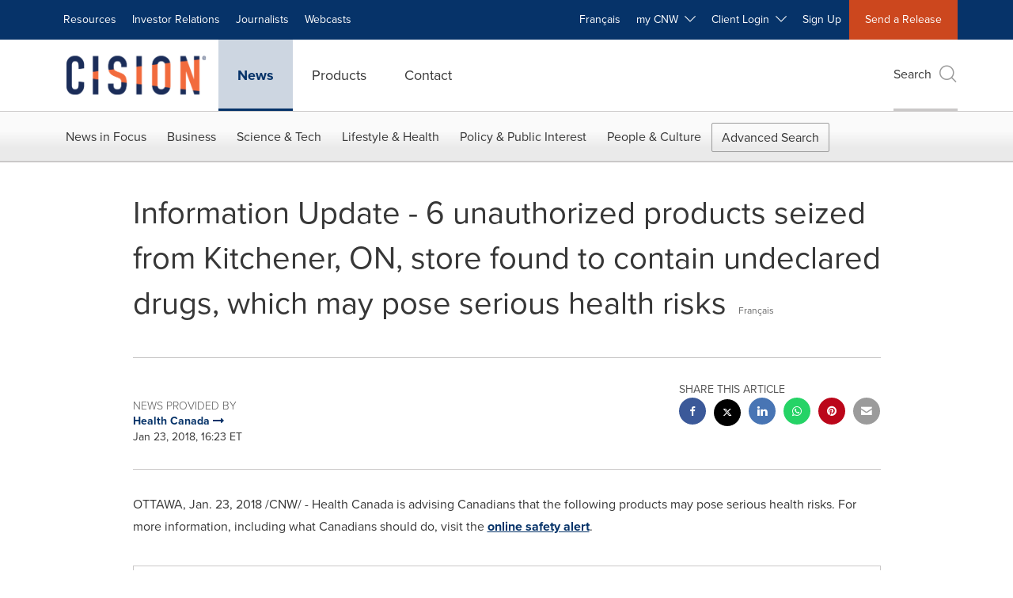

--- FILE ---
content_type: text/html;charset=utf-8
request_url: https://www.newswire.ca/news-releases/information-update---6-unauthorized-products-seized-from-kitchener-on-store-found-to-contain-undeclared-drugs-which-may-pose-serious-health-risks-670765723.html
body_size: 25872
content:
<!doctype html>



<html lang="en">

<head>
  
        <meta charset="utf-8"/>
	    <meta content="IE=edge,chrome=1" http-equiv="X-UA-Compatible"/>
	    <meta name="viewport" content="width=device-width, initial-scale=1"/><link rel="icon" href="/content/dam/cision/icons/favicon.png" type="image/png"/>
    	<meta name="adobeLaunchScript" content="//assets.adobedtm.com/launch-EN5a9546be82474822b2c7515efd01750c.min"/>
		<script type="text/javascript" src="https://widgets.financialcontent.com/cision/stockquote.js" async></script>
	
 



<script src="https://code.jquery.com/jquery-3.5.0.min.js"></script>
<script src="https://fast.wistia.com/player.js" async></script>
<script src="https://fast.wistia.com/playlist.js" async></script> 
    
<link rel="stylesheet" href="/etc.clientlibs/prncom/clientlibs/newspage-clientlibs.min.css" type="text/css">





     
    
     
    <meta itemprop="description" content="/CNW/ - Health Canada is advising Canadians that the following products may pose serious health risks. For more information, including what Canadians should..."/>
    <meta name="description" content="/CNW/ - Health Canada is advising Canadians that the following products may pose serious health risks. For more information, including what Canadians should..."/>
    <!-- For structured data -->
    <meta itemprop="inLanguage" content="en"/>
    <!-- For language declaration -->
    <meta http-equiv="Content-Language" content="en"/>
    
    
        <link rel="icon" href="/content/dam/cision/icons/favicon.png" type="image/png"/>
    
    <title>Information Update - 6 unauthorized products seized from Kitchener, ON, store found to contain undeclared drugs, which may pose serious health risks</title>
    <meta name="author" content="Health Canada"/>
    <meta name='Publisher' content="CNW Group"/>
    <meta name="msvalidate.01" content="9D28F7743C790DD88F2D9C7375EF7ED5"/>
    <meta name="p:domain_verify" content="7d052ac42aa9e7505635404745861994"/>
    <meta name="referrer" content="unsafe-url"/>
    <meta name="google-site-verification" content="xDAXH-iSoJ2LVjsJb88HI03rnWfjQ3sQcczI4-EGotQ"/>
    <meta name="naver-site-verification" content="0aaad19c909a94c1b1cf1e782a10f0a6d8e14fc0"/>
    <meta name='date' content="2018-01-23T16:23:00-05:00"/>
    <meta name="twitter:card" content="summary_large_image"/>
    
        <meta name="twitter:site" content="@CNWGroup"/>
    
    
    <meta name="twitter:title" content="Information Update - 6 unauthorized products seized from Kitchener, ON, store found to contain undeclared drugs, which may pose serious health risks"/>
    <meta name="twitter:description" content="/CNW/ - Health Canada is advising Canadians that the following products may pose serious health risks. For more information, including what Canadians should..."/>
    
        <meta name="twitter:image" content="https://mma.prnewswire.com/media/632517/Health_Canada_Information_Update___6_unauthorized_products_seize.pdf?p=pdf&p=twitter"/>
    
    <meta property="og:title" content="Information Update - 6 unauthorized products seized from Kitchener, ON, store found to contain undeclared drugs, which may pose serious health risks"/>
    <meta property="og:type" content="article"/>
    <meta property="og:description" content="/CNW/ - Health Canada is advising Canadians that the following products may pose serious health risks. For more information, including what Canadians should..."/>
    
        
            
                <meta property="og:image" content="https://mma.prnewswire.com/media/632517/Health_Canada_Information_Update___6_unauthorized_products_seize.pdf?p=pdf&p=facebook"/>
            
        
    
    
     
    <meta property="og:url" content="https://www.newswire.ca/news-releases/information-update---6-unauthorized-products-seized-from-kitchener-on-store-found-to-contain-undeclared-drugs-which-may-pose-serious-health-risks-670765723.html"/>
    
        
        

            
            
                
                
                    <meta name="robots" content="index, follow"/>
                
                <link rel="canonical" href="https://www.newswire.ca/news-releases/information-update---6-unauthorized-products-seized-from-kitchener-on-store-found-to-contain-undeclared-drugs-which-may-pose-serious-health-risks-670765723.html"/>
                
                     
                    <link rel="alternate" href="https://www.newswire.ca/news-releases/information-update---6-unauthorized-products-seized-from-kitchener-on-store-found-to-contain-undeclared-drugs-which-may-pose-serious-health-risks-670765723.html" hreflang="en-CA"/>
                
                     
                    <link rel="alternate" href="https://www.newswire.ca/fr/news-releases/mise-a-jour---six-produits-non-autorises-saisis-dans-un-magasin-de-kitchener-ont-contiennent-des-medicaments-non-declares-qui-peuvent-presenter-de-graves-risques-pour-la-sante-670766173.html" hreflang="fr-CA"/>
                
            
        

    
    <meta id="sharingTitle" content="Information Update - 6 unauthorized products seized from Kitchener, ON, store found to contain undeclared drugs, which may pose serious health risks"/>
    <meta id="sharingDesc" content="Information Update - 6 unauthorized products seized from Kitchener, ON, store found to contain undeclared drugs, which may pose serious health risks"/>
     
    
    
    <!-- Additional Authorable Meta tags -->
    
    <script type="application/ld+json">
        {
            "@context": "https://schema.org",
            "@type": "NewsArticle",
            "mainEntityOfPage": {
                "@id": "https://www.newswire.ca/news-releases/information-update---6-unauthorized-products-seized-from-kitchener-on-store-found-to-contain-undeclared-drugs-which-may-pose-serious-health-risks-670765723.html"
            },
            "headline": "Information Update - 6 unauthorized products seized from Kitchener, ON, store found to contain undeclared drugs, which may pose serious health risks",
            "image": [
                "https://mma.prnewswire.com/media/632517/Health_Canada_Information_Update___6_unauthorized_products_seize.pdf?p=pdf&p=facebook"
            ],
            "datePublished": "2018-01-23T16:23:00-05:00",
            "dateModified": "2018-12-21T01:10:33-05:00",
            "description": "/CNW/ - Health Canada is advising Canadians that the following products may pose serious health risks. For more information, including what Canadians should...",
            "publisher": {
              "@type": "Organization",
              "name": "CNW Group",
              "logo": {
                "@type": "ImageObject",
                "url": "https://www.newswire.ca/content/dam/newswire-ca/Cision_logo_navy_orange.svg"
              }
            }
        }
    </script>
 
			 	<style>
			 		
/* Style Definitions */
span.prnews_span
{
font-size:8pt;
font-family:"Arial";
color:black;
}
a.prnews_a
{
color:blue;
}
li.prnews_li
{
font-size:8pt;
font-family:"Arial";
color:black;
}
p.prnews_p
{
font-size:0.62em;
font-family:"Arial";
color:black;
margin:0in;
}
.prngen4{
BORDER-TOP:1pt; BORDER-RIGHT:black 1pt solid; VERTICAL-ALIGN: TOP; BORDER-BOTTOM:black 1pt solid; PADDING-LEFT:0.50em; BORDER-LEFT:1pt; PADDING-RIGHT:0.50em
}
.prngen3{
BORDER-TOP:1pt; BORDER-RIGHT:black 1pt solid; VERTICAL-ALIGN: TOP; BORDER-BOTTOM:black 1pt solid; PADDING-LEFT:0.50em; BORDER-LEFT:black 1pt solid; PADDING-RIGHT:0.50em
}
.prnsbls{
BORDER-LEFT:black 1pt solid
}
.prntblns{
BORDER-TOP: 1pt; BORDER-RIGHT: 1pt; BORDER-COLLAPSE: collapse; BORDER-BOTTOM: 1pt; BORDER-LEFT: 1pt
}
.prntar{
TEXT-ALIGN: RIGHT
}
.prnsbbs{
BORDER-BOTTOM:black 1pt solid
}
.prnrbrs{
BORDER-RIGHT:black 1pt solid
}
.prnpl6{
PADDING-LEFT:0.50em
}
.prnsbts{
BORDER-TOP:black 1pt solid
}
.prnvat{
VERTICAL-ALIGN: TOP
}
.prnpr6{
PADDING-RIGHT:0.50em
}

			 	</style>
		 	          

	

</head>


<body class="prncom prncom_news-releases prncom_news-releases_news-template-c prncom_news-releases_news-template-c_index carousel-template news blue-theme">
<a href="https://www.cision.com/about/accessibility/" tabindex="0" class="skipNavLink screen-only">Accessibility Statement</a>
<a href="#main" tabindex="0" class="skipNavLink screen-only">Skip Navigation</a>
<div class="page-wrap">
  

<div>
			 

    <header class="main-header visible-lg-block newswire-ca ">
    

 
<section class="nav-junior">
    <div class="container">
        <nav class="navbar navbar-junior" aria-label="primary">
                <div>
                    
                        
                        <ul class="nav navbar-nav"> 
                                <li>
                                <a href="/resources/" target="_self">Resources</a>
                              </li> 
                                <li>
                                <a href="/products/investor-relations/" target="_self">Investor Relations</a>
                              </li> <li>
                           <a href="https://prnmedia.prnewswire.com/" target="_blank">Journalists</a>
                             </li>
                                 <li>
                           <a href="https://cnw.en.mediaroom.com/events" target="_blank">Webcasts</a>
                             </li>
                                  </ul>
                    
                    
                        
                      <ul class="nav navbar-nav navbar-right">  <li>
											<!-- <a href="JavaScript:void(0)"  id="userlang" target="_self" class="language-toggle" data-browser-lang="en" data-req-param-org="" data-req-url="/news-releases/information-update---6-unauthorized-products-seized-from-kitchener-on-store-found-to-contain-undeclared-drugs-which-may-pose-serious-health-risks-670765723.html" data-req-full-url="https://www.newswire.ca/content/newswire-ca/ca/en/news-releases.detail.html/information-update---6-unauthorized-products-seized-from-kitchener-on-store-found-to-contain-undeclared-drugs-which-may-pose-serious-health-risks-670765723.html"  data-redirect-url="/fr/news-releases/" title="" style="cursor:pointer;">Français</a> -->
											<a href="/fr/news-releases/" class="language-toggle" target="_self" lang="fr">Français</a>
                                       </li><li class="dropdown ">
                                                    <a tabindex="0" data-toggle="dropdown" role="button" class="dropdown-toggle" aria-expanded="false">my CNW&nbsp; <i class="btr bt-angle-down"></i></a>
                                                    <ul class="dropdown-menu"> 
            <li>
                <a href="/mycnw/login/" id="logRegister" target="_self">Login</a>
            </li>  
            <li>
                <a href="/mycnw/register/" id="regRegister" target="_self">Register</a>
            </li> 
                                                    </ul>
                                                </li><li class="dropdown ">
                                                    <a tabindex="0" data-toggle="dropdown" role="button" class="dropdown-toggle" aria-expanded="false">Client Login&nbsp; <i class="btr bt-angle-down"></i></a>
                                                    <ul class="dropdown-menu"> <li>
                <a href="https://app.prnewswire.com/login/auto" target="_blank">PR Newswire Amplify™</a>
            </li>
              <li>
                <a href="https://app2.cision.com/" target="_blank">Next Gen Communications Cloud</a>
            </li>
              <li>
                <a href="https://app.cision.com/#/login?lang=en-ca" target="_blank">Cision Communications Cloud®</a>
            </li>
             
                                                    </ul>
                                                </li><li>
                                           <a href="/contact-us/" target="_blank">Sign Up</a>
                                     </li>   <li class="bg-brand-secondary ">
                                    <a href="/contact-us/" target="_self">Send a Release</a>
                                </li>
                                 </ul>
                    
                </div>
        </nav>
    </div>
</section>
    <section class="nav-main">
    <div class="container">
        <nav class="navbar navbar-default" aria-label="secondary">
                <div class="navbar-header">
                    


<a class="navbar-brand" href="/home/" target="_self">
        
        
            
            <img class="img-responsive " src="/content/dam/newswire-ca/Cision_logo_navy_orange.svg" title="Return to PR Newswire homepage" alt="Return to PR Newswire homepage" loading="lazy" onerror="this.onerror=null; this.src=''"/>
            
            
        
    </a>
               </div>
               <div>
                    



	<ul class="nav navbar-nav">
		
			<li class="dropdown" id="news">
				
				
					<a href="/news-releases/" target="_self" data-subnav="news">News</a>
				
			</li>
		
			<li class="dropdown" id="products">
				
				
					<a href="/amplify-platform/" target="_self" data-subnav="products">Products</a>
				
			</li>
		
			<li class="dropdown" id="contact">
				
				
					<a href="/contact-us/" target="_self" data-subnav="contact">Contact</a>
				
			</li>
		
	</ul>

                </div>
				
                    <div>
					 
					   
					  		


	
	
			
		<script>
			var siteSearchProperties = '{"viewAllorglabelHtml":"Organizations <span>View all</span>","viewAllprodlabelHtml":null,"viewAllresourcelabelHtml":null,"newsReleasePrefix":null,"viewAllNewslabelHtml":"News <span>View all</span>"}';
			siteSearchProperties = JSON.parse(siteSearchProperties);
		</script>
	   		<div id="sitesearch">
	   		

	 <div class="pull-right">
          <button data-toggle="modal" data-target="#search-modal" class="search_btn">
              Search<span aria-hidden="true" class="btr bt-search bt-lg text-muted"></span>
             
             
            <input type="hidden" id="pathPrefix" name="pathPrefix"/>
            <input type="hidden" id="siteValue" name="siteValue" value="newswire-ca"/>
            <input type="hidden" id="langValue" name="langValue" value="en"/>
        </button>
     </div>
 
 
 
 
 
 

<div class="modal fade modal-qs-search" id="search-modal" tabindex="-1">
          <div role="dialog" aria-modal="true" aria-label="Search" class="modal-dialog modal-lg">
            <div class="modal-content">
            <div class="col-sm-1 pull-right">
                <button type="button" class="close" data-dismiss="modal" aria-label="Close"><i class="btr bt-times"></i></button>
            </div>
              <div class="modal-body col-sm-10 col-sm-offset-1" tabindex="0">
                <form class="search-bar">
                  <div class="input-group">

                  	<input type="hidden" id="sitesearchurl" name="searchlink" value="/search/all/"/>
                  	<input type="hidden" id="prodsearchurl" name="prodsearchlink" value="/search/products/"/>
                  	<input type="hidden" id="resourcesearchurl" name="resourcesearchlink" value="/search/all/"/>
                  	<input type="hidden" id="orgsearchurl" name="orgsearchlink" value="/search/organization/"/>
                  	<input type="hidden" id="allnewssearchurl" name="allnewssearchlink" value="/search/news/"/>
                  	<input type="hidden" id="enableQuickSearch" name="enableQuickSearch" value="true"/>

                  	<input type="hidden" id="newsVanityPathURL" name="newsVanityPathURL" value="/news/"/>
                      <input type="hidden" id="currentPagePathURL" name="currentPagePathURL" value="/content/newswire-ca/ca/en/news-releases"/>
                      <label class="search-label" id="SearchLabel" for="sitesearchbox">Search</label>
                  	 <span style="display: none" id="autopoplabel" aria-hidden="true">When typing in this field, a list of search results will appear and be automatically updated as you type.</span>
                      <div class="results-count sr-only" aria-live="assertive"></div>
                      <input type="text" id="sitesearchbox" name="Search" aria-controls="results" aria-haspopup="listbox" aria-expanded="false" aria-describedby="autopoplabel" autocomplete="off" aria-autocomplete="list" class="form-control form-search" placeholder="Search News Releases, Organizations"/>

                  </div>
                  <div class="qs-error">
                  </div>
                </form>
              <div class="qs-results-container">
                  <div class="qs-pending">
                    <div class="row">
                      <div class="col-sm-1">
                        <div class='uil-ring-css small'>
                          <div></div>
                        </div>
                      </div>
                      <div class="col-sm-11">
                        <p class="text-muted">Searching for your content...</p>
                      </div>
                    </div>
                  </div>
                  <div class="row">
                    <div class="col-sm-12">
                      <div class="qs-results" id="response-json">
                        <div class="media qs-no-results">
		                  <div class="media-left media-middle">
		                    <i class="btr bt-exclamation-circle bt-2x text-muted"></i>
		                  </div>
		                  <div class="media-body media-middle">
		                    <span><strong>No results found. Please change your search terms and try again.</strong></span>
		                  </div>
		                </div>

                        <div id="eraResponseJson"> </div>
                      </div>
                      
	                      <div class="row">
	                        <div class="col-sm-12">
	                          <a class="qs-as" href="/search/advance-search/">Advanced Search</a>
	                        </div>
	                      </div>
                      
                    </div>
                  </div>
                </div>
              </div>
            </div>
          </div>
        </div>
	
	   		</div>
		

		

					   
					  	                   
					
					</div>
				
           </nav>
           
    </div>
</section>

    
                <div class="navigation-menu" id="sub-nav-tier" style="display: none;">
                    <div class="nav-subnav hidden-xs">
						<div class="container">
							
								
									<nav class="navbar news" id="mainNav-news" style="display: none;" aria-label="news">
										
											
											

  <ul class="nav nav-pills tier-two  advsearch">
    
      
        
          
          
          
            <li class="nav-dropdown dropdown fw nav-title">
              <a class="dropdown-toggle" href="#" role="button" data-toggle="dropdown" tabindex="0" aria-expanded="false" aria-controls="1-submenu" title="News in Focus"> News in Focus </a>
              
                
                  
                  <ul class="dropdown-menu tier-three" id="1-submenu">
                    <li class="row">
                      <div class="col-sm-12">
                        <div class="nav-list-item">
                          
	
	
	
	
		
		
			
				<div class="col-sm-4">
					<ul class="nav-tier col_item col_item_list2">
						<li><h2><a href="/news-releases/" data-omniture="{&quot;SubNavigationLink&quot;:&quot;NR | News in Focus | Browse News Releases&quot;,&quot;FormSubNavBar&quot;:&quot;true&quot;}" class="media-heading omniture-subnav" style="font-weight:bold">Browse News Releases</a></h2></li>
						
							
							
	
		<li>
			<a class="omniture-subnav" href="/news-releases/news-releases-list/" data-omniture="{&quot;SubNavigationLink&quot;:&quot;&quot;,&quot;FormSubNavBar&quot;:&quot;true&quot;}">All News Releases
			</a>
		</li>
	
		<li>
			<a class="omniture-subnav" href="/news-releases/all-public-company-news/" data-omniture="{&quot;SubNavigationLink&quot;:&quot;&quot;,&quot;FormSubNavBar&quot;:&quot;true&quot;}">All Public Company
			</a>
		</li>
	

						


						
							
							
						
						
							
								<li><h2><a class="media-heading omniture-subnav" href="/news-releases/" data-omniture="{&quot;SubNavigationLink&quot;:&quot;NR | News in Focus | Browse News Releases | Browse News Releases Overview&quot;,&quot;FormSubNavBar&quot;:&quot;true&quot;}">News Releases Overview </a></h2></li>
							

						
						
					</ul>
				</div>
			
		
			
				<div class="col-sm-4">
					<ul class="nav-tier col_item col_item_list2">
						<li><h2><a href="/news-releases/multimedia/" data-omniture="{&quot;SubNavigationLink&quot;:&quot;NR | News in Focus | Multimedia Gallery&quot;,&quot;FormSubNavBar&quot;:&quot;true&quot;}" class="media-heading omniture-subnav" style="font-weight:bold">Multimedia Gallery</a></h2></li>
						
							
							
	
		<li>
			<a class="omniture-subnav" href="/news-releases/multimedia/multimedia-list/" data-omniture="{&quot;SubNavigationLink&quot;:&quot;&quot;,&quot;FormSubNavBar&quot;:&quot;true&quot;}">All Multimedia
			</a>
		</li>
	
		<li>
			<a class="omniture-subnav" href="/news-releases/photos/photos-list/" data-omniture="{&quot;SubNavigationLink&quot;:&quot;&quot;,&quot;FormSubNavBar&quot;:&quot;true&quot;}">All Photos
			</a>
		</li>
	
		<li>
			<a class="omniture-subnav" href="/news-releases/videos/videos-list/" data-omniture="{&quot;SubNavigationLink&quot;:&quot;&quot;,&quot;FormSubNavBar&quot;:&quot;true&quot;}">All Videos
			</a>
		</li>
	

						


						
							
							
						
						
							
								<li><h2><a class="media-heading omniture-subnav" href="/news-releases/multimedia/" data-omniture="{&quot;SubNavigationLink&quot;:&quot;NR | News in Focus | Multimedia Gallery | Multimedia Gallery Overview&quot;,&quot;FormSubNavBar&quot;:&quot;true&quot;}">Multimedia Gallery Overview </a></h2></li>
							

						
						
					</ul>
				</div>
			
		
			
				<div class="col-sm-4">
					<ul class="nav-tier col_item col_item_list2">
						<li><h2><a href="/news-releases/latest-news-topics/" data-omniture="{&quot;SubNavigationLink&quot;:&quot;NR | News in Focus | Trending Topics&quot;,&quot;FormSubNavBar&quot;:&quot;true&quot;}" class="media-heading omniture-subnav" style="font-weight:bold">Trending Topics</a></h2></li>
						
							
							
	
		<li>
			<a class="omniture-subnav" href="/news-releases/latest-news-topics/" data-omniture="{&quot;SubNavigationLink&quot;:&quot;&quot;,&quot;FormSubNavBar&quot;:&quot;true&quot;}">All Trending Topics
			</a>
		</li>
	

						


						
						
							

						
						
					</ul>
				</div>
			
		
	


                        </div>
                      </div>
                    </li>
                  </ul>
                
              
              
            </li>
          
        
          
          
          
            <li class="nav-dropdown dropdown fw nav-title">
              <a class="dropdown-toggle" href="#" role="button" data-toggle="dropdown" tabindex="0" aria-expanded="false" aria-controls="2-submenu" title="Business"> Business </a>
              
              
                
                  
                  <ul class="dropdown-menu tier-three">
    <li class="row">
        <ul class="nav-tier">
                                                        <li><h2><a href="/news-releases/automotive-transportation-latest-news/" class="media-heading omniture-subnav" data-omniture="{&quot;SubNavigationLink&quot;:&quot;Business&quot;,&quot;FormSubNavBar&quot;:&quot;true&quot;}">Auto &amp; Transportation</a></h2></li><li><a class="omniture-subnav" href="/news-releases/automotive-transportation-latest-news/automotive-transportation-latest-news-list/" data-omniture="{&quot;SubNavigationLink&quot;:&quot;NR | Business | Auto &amp; Transportation |  &quot;,&quot;FormSubNavBar&quot;:&quot;true&quot;}">All Automotive &amp; Transportation
        </a></li><li><a class="omniture-subnav" href="/news-releases/automotive-transportation-latest-news/aerospace-defense-list/" data-omniture="{&quot;SubNavigationLink&quot;:&quot;NR | Business | Auto &amp; Transportation | Aerospace, Defense &quot;,&quot;FormSubNavBar&quot;:&quot;true&quot;}">Aerospace, Defense
        </a></li><li><a class="omniture-subnav" href="/news-releases/automotive-transportation-latest-news/air-freight-list/" data-omniture="{&quot;SubNavigationLink&quot;:&quot;NR | Business | Auto &amp; Transportation | Air Freight &quot;,&quot;FormSubNavBar&quot;:&quot;true&quot;}">Air Freight
        </a></li><li><a class="omniture-subnav" href="/news-releases/automotive-transportation-latest-news/airlines-aviation-list/" data-omniture="{&quot;SubNavigationLink&quot;:&quot;NR | Business | Auto &amp; Transportation | Airlines &amp; Aviation &quot;,&quot;FormSubNavBar&quot;:&quot;true&quot;}">Airlines &amp; Aviation
        </a></li><li><a class="omniture-subnav" href="/news-releases/automotive-transportation-latest-news/automotive-list/" data-omniture="{&quot;SubNavigationLink&quot;:&quot;NR | Business | Auto &amp; Transportation | Automotive &quot;,&quot;FormSubNavBar&quot;:&quot;true&quot;}">Automotive
        </a></li><li><a class="omniture-subnav" href="/news-releases/automotive-transportation-latest-news/maritime-shipbuilding-list/" data-omniture="{&quot;SubNavigationLink&quot;:&quot;NR | Business | Auto &amp; Transportation | Maritime &amp; Shipbuilding &quot;,&quot;FormSubNavBar&quot;:&quot;true&quot;}">Maritime &amp; Shipbuilding
        </a></li><li><a class="omniture-subnav" href="/news-releases/automotive-transportation-latest-news/railroads-and-intermodal-transportation-list/" data-omniture="{&quot;SubNavigationLink&quot;:&quot;NR | Business | Auto &amp; Transportation | Railroads and Intermodal Transportation &quot;,&quot;FormSubNavBar&quot;:&quot;true&quot;}">Railroads and Intermodal Transportation
        </a></li><li><a class="omniture-subnav" href="/news-releases/automotive-transportation-latest-news/supply-chain-logistics-list/" data-omniture="{&quot;SubNavigationLink&quot;:&quot;NR | Business | Auto &amp; Transportation | Supply Chain/Logistics &quot;,&quot;FormSubNavBar&quot;:&quot;true&quot;}">Supply Chain/Logistics
        </a></li><li><a class="omniture-subnav" href="/news-releases/automotive-transportation-latest-news/transportation-trucking-railroad-list/" data-omniture="{&quot;SubNavigationLink&quot;:&quot;NR | Business | Auto &amp; Transportation | Transportation, Trucking &amp; Railroad &quot;,&quot;FormSubNavBar&quot;:&quot;true&quot;}">Transportation, Trucking &amp; Railroad
        </a></li><li><a class="omniture-subnav" href="/news-releases/automotive-transportation-latest-news/travel-list/" data-omniture="{&quot;SubNavigationLink&quot;:&quot;NR | Business | Auto &amp; Transportation | Travel &quot;,&quot;FormSubNavBar&quot;:&quot;true&quot;}">Travel
        </a></li><li><a class="omniture-subnav" href="/news-releases/automotive-transportation-latest-news/trucking-and-road-transportation-list/" data-omniture="{&quot;SubNavigationLink&quot;:&quot;NR | Business | Auto &amp; Transportation | Trucking and Road Transportation &quot;,&quot;FormSubNavBar&quot;:&quot;true&quot;}">Trucking and Road Transportation
        </a></li><li><h2><a class="media-heading omniture-subnav" href="/news-releases/automotive-transportation-latest-news/" data-omniture="{&quot;SubNavigationLink&quot;:&quot;NR | Business | Auto &amp; Transportation | Auto &amp; Transportation Overview &quot;,&quot;FormSubNavBar&quot;:&quot;true&quot;}">Auto &amp; Transportation Overview</a></h2></li><li><h2><a class="media-heading omniture-subnav" href="/news-releases/automotive-transportation-latest-news/automotive-transportation-latest-news-list/" data-omniture="{&quot;SubNavigationLink&quot;:&quot;NR | Business | Auto &amp; Transportation | View All Auto &amp; Transportation  &quot;,&quot;FormSubNavBar&quot;:&quot;true&quot;}">View All Auto &amp; Transportation </a></h2></li></ul>
        <ul class="nav-tier">
                                                        <li><h2><a href="/news-releases/business-technology-latest-news/" class="media-heading omniture-subnav" data-omniture="{&quot;SubNavigationLink&quot;:&quot;Business&quot;,&quot;FormSubNavBar&quot;:&quot;true&quot;}">Business Technology</a></h2></li><li><a class="omniture-subnav" href="/news-releases/business-technology-latest-news/business-technology-latest-news-list/" data-omniture="{&quot;SubNavigationLink&quot;:&quot;NR | Business | Business Technology |  &quot;,&quot;FormSubNavBar&quot;:&quot;true&quot;}">All Business Technology
        </a></li><li><a class="omniture-subnav" href="/news-releases/business-technology-latest-news/blockchain-list/" data-omniture="{&quot;SubNavigationLink&quot;:&quot;NR | Business | Business Technology | Blockchain &quot;,&quot;FormSubNavBar&quot;:&quot;true&quot;}">Blockchain
        </a></li><li><a class="omniture-subnav" href="/news-releases/business-technology-latest-news/broadcast-tech-list/" data-omniture="{&quot;SubNavigationLink&quot;:&quot;NR | Business | Business Technology | Broadcast Tech &quot;,&quot;FormSubNavBar&quot;:&quot;true&quot;}">Broadcast Tech
        </a></li><li><a class="omniture-subnav" href="/news-releases/business-technology-latest-news/computer-electronics-list/" data-omniture="{&quot;SubNavigationLink&quot;:&quot;NR | Business | Business Technology | Computer &amp; Electronics &quot;,&quot;FormSubNavBar&quot;:&quot;true&quot;}">Computer &amp; Electronics
        </a></li><li><a class="omniture-subnav" href="/news-releases/business-technology-latest-news/computer-hardware-list/" data-omniture="{&quot;SubNavigationLink&quot;:&quot;NR | Business | Business Technology | Computer Hardware &quot;,&quot;FormSubNavBar&quot;:&quot;true&quot;}">Computer Hardware
        </a></li><li><a class="omniture-subnav" href="/news-releases/business-technology-latest-news/computer-software-list/" data-omniture="{&quot;SubNavigationLink&quot;:&quot;NR | Business | Business Technology | Computer Software &quot;,&quot;FormSubNavBar&quot;:&quot;true&quot;}">Computer Software
        </a></li><li><a class="omniture-subnav" href="/news-releases/business-technology-latest-news/data-analytics-list/" data-omniture="{&quot;SubNavigationLink&quot;:&quot;NR | Business | Business Technology | Data Analytics &quot;,&quot;FormSubNavBar&quot;:&quot;true&quot;}">Data Analytics
        </a></li><li><a class="omniture-subnav" href="/news-releases/business-technology-latest-news/electronic-commerce-list/" data-omniture="{&quot;SubNavigationLink&quot;:&quot;NR | Business | Business Technology | Electronic Commerce &quot;,&quot;FormSubNavBar&quot;:&quot;true&quot;}">Electronic Commerce
        </a></li><li><a class="omniture-subnav" href="/news-releases/business-technology-latest-news/electronic-components-list/" data-omniture="{&quot;SubNavigationLink&quot;:&quot;NR | Business | Business Technology | Electronic Components &quot;,&quot;FormSubNavBar&quot;:&quot;true&quot;}">Electronic Components
        </a></li><li><a class="omniture-subnav" href="/news-releases/business-technology-latest-news/electronic-design-automation-list/" data-omniture="{&quot;SubNavigationLink&quot;:&quot;NR | Business | Business Technology | Electronic Design Automation &quot;,&quot;FormSubNavBar&quot;:&quot;true&quot;}">Electronic Design Automation
        </a></li><li><a class="omniture-subnav" href="/news-releases/business-technology-latest-news/financial-technology-list/" data-omniture="{&quot;SubNavigationLink&quot;:&quot;NR | Business | Business Technology | Financial Technology &quot;,&quot;FormSubNavBar&quot;:&quot;true&quot;}">Financial Technology
        </a></li><li><a class="omniture-subnav" href="/news-releases/business-technology-latest-news/high-tech-security-list/" data-omniture="{&quot;SubNavigationLink&quot;:&quot;NR | Business | Business Technology | High Tech Security &quot;,&quot;FormSubNavBar&quot;:&quot;true&quot;}">High Tech Security
        </a></li><li><a class="omniture-subnav" href="/news-releases/business-technology-latest-news/internet-technology-list/" data-omniture="{&quot;SubNavigationLink&quot;:&quot;NR | Business | Business Technology | Internet Technology &quot;,&quot;FormSubNavBar&quot;:&quot;true&quot;}">Internet Technology
        </a></li><li><a class="omniture-subnav" href="/news-releases/business-technology-latest-news/nanotechnology-list/" data-omniture="{&quot;SubNavigationLink&quot;:&quot;NR | Business | Business Technology | Nanotechnology &quot;,&quot;FormSubNavBar&quot;:&quot;true&quot;}">Nanotechnology
        </a></li><li><a class="omniture-subnav" href="/news-releases/business-technology-latest-news/networks-list/" data-omniture="{&quot;SubNavigationLink&quot;:&quot;NR | Business | Business Technology | Networks &quot;,&quot;FormSubNavBar&quot;:&quot;true&quot;}">Networks
        </a></li><li><a class="omniture-subnav" href="/news-releases/business-technology-latest-news/peripherals-list/" data-omniture="{&quot;SubNavigationLink&quot;:&quot;NR | Business | Business Technology | Peripherals &quot;,&quot;FormSubNavBar&quot;:&quot;true&quot;}">Peripherals
        </a></li><li><a class="omniture-subnav" href="/news-releases/business-technology-latest-news/semiconductors-list/" data-omniture="{&quot;SubNavigationLink&quot;:&quot;NR | Business | Business Technology | Semiconductors &quot;,&quot;FormSubNavBar&quot;:&quot;true&quot;}">Semiconductors
        </a></li><li><h2><a class="media-heading omniture-subnav" href="/news-releases/business-technology-latest-news/" data-omniture="{&quot;SubNavigationLink&quot;:&quot;NR | Business | Business Technology | Business Technology Overview &quot;,&quot;FormSubNavBar&quot;:&quot;true&quot;}">Business Technology Overview</a></h2></li><li><h2><a class="media-heading omniture-subnav" href="/news-releases/business-technology-latest-news/business-technology-latest-news-list/" data-omniture="{&quot;SubNavigationLink&quot;:&quot;NR | Business | Business Technology | View All Business Technology  &quot;,&quot;FormSubNavBar&quot;:&quot;true&quot;}">View All Business Technology </a></h2></li></ul>
        <ul class="nav-tier">
                                                        <li><h2><a href="/news-releases/entertainment-media-latest-news/" class="media-heading omniture-subnav" data-omniture="{&quot;SubNavigationLink&quot;:&quot;Business&quot;,&quot;FormSubNavBar&quot;:&quot;true&quot;}">Entertain­ment &amp; Media</a></h2></li><li><a class="omniture-subnav" href="/news-releases/entertainment-media-latest-news/entertainment-media-latest-news-list/" data-omniture="{&quot;SubNavigationLink&quot;:&quot;NR | Business | Entertain­ment &amp; Media |  &quot;,&quot;FormSubNavBar&quot;:&quot;true&quot;}">All Entertain­ment &amp; Media
        </a></li><li><a class="omniture-subnav" href="/news-releases/entertainment-media-latest-news/advertising-list/" data-omniture="{&quot;SubNavigationLink&quot;:&quot;NR | Business | Entertain­ment &amp; Media | Advertising &quot;,&quot;FormSubNavBar&quot;:&quot;true&quot;}">Advertising
        </a></li><li><a class="omniture-subnav" href="/news-releases/entertainment-media-latest-news/art-list/" data-omniture="{&quot;SubNavigationLink&quot;:&quot;NR | Business | Entertain­ment &amp; Media | Art &quot;,&quot;FormSubNavBar&quot;:&quot;true&quot;}">Art
        </a></li><li><a class="omniture-subnav" href="/news-releases/entertainment-media-latest-news/books-list/" data-omniture="{&quot;SubNavigationLink&quot;:&quot;NR | Business | Entertain­ment &amp; Media | Books &quot;,&quot;FormSubNavBar&quot;:&quot;true&quot;}">Books
        </a></li><li><a class="omniture-subnav" href="/news-releases/entertainment-media-latest-news/entertainment-list/" data-omniture="{&quot;SubNavigationLink&quot;:&quot;NR | Business | Entertain­ment &amp; Media | Entertainment &quot;,&quot;FormSubNavBar&quot;:&quot;true&quot;}">Entertainment
        </a></li><li><a class="omniture-subnav" href="/news-releases/entertainment-media-latest-news/film-and-motion-picture-list/" data-omniture="{&quot;SubNavigationLink&quot;:&quot;NR | Business | Entertain­ment &amp; Media | Film and Motion Picture &quot;,&quot;FormSubNavBar&quot;:&quot;true&quot;}">Film and Motion Picture
        </a></li><li><a class="omniture-subnav" href="/news-releases/entertainment-media-latest-news/magazines-list/" data-omniture="{&quot;SubNavigationLink&quot;:&quot;NR | Business | Entertain­ment &amp; Media | Magazines &quot;,&quot;FormSubNavBar&quot;:&quot;true&quot;}">Magazines
        </a></li><li><a class="omniture-subnav" href="/news-releases/entertainment-media-latest-news/music-list/" data-omniture="{&quot;SubNavigationLink&quot;:&quot;NR | Business | Entertain­ment &amp; Media | Music &quot;,&quot;FormSubNavBar&quot;:&quot;true&quot;}">Music
        </a></li><li><a class="omniture-subnav" href="/news-releases/entertainment-media-latest-news/publishing-information-services-list/" data-omniture="{&quot;SubNavigationLink&quot;:&quot;NR | Business | Entertain­ment &amp; Media | Publishing &amp; Information Services &quot;,&quot;FormSubNavBar&quot;:&quot;true&quot;}">Publishing &amp; Information Services
        </a></li><li><a class="omniture-subnav" href="/news-releases/entertainment-media-latest-news/radio-list/" data-omniture="{&quot;SubNavigationLink&quot;:&quot;NR | Business | Entertain­ment &amp; Media | Radio &amp; Podcast &quot;,&quot;FormSubNavBar&quot;:&quot;true&quot;}">Radio &amp; Podcast
        </a></li><li><a class="omniture-subnav" href="/news-releases/entertainment-media-latest-news/television-list/" data-omniture="{&quot;SubNavigationLink&quot;:&quot;NR | Business | Entertain­ment &amp; Media | Television &quot;,&quot;FormSubNavBar&quot;:&quot;true&quot;}">Television
        </a></li><li><h2><a class="media-heading omniture-subnav" href="/news-releases/entertainment-media-latest-news/" data-omniture="{&quot;SubNavigationLink&quot;:&quot;NR | Business | Entertain­ment &amp; Media | Entertain­ment &amp; Media Overview &quot;,&quot;FormSubNavBar&quot;:&quot;true&quot;}">Entertain­ment &amp; Media Overview</a></h2></li><li><h2><a class="media-heading omniture-subnav" href="/news-releases/entertainment-media-latest-news/entertainment-media-latest-news-list/" data-omniture="{&quot;SubNavigationLink&quot;:&quot;NR | Business | Entertain­ment &amp; Media | View All Entertain­ment &amp; Media  &quot;,&quot;FormSubNavBar&quot;:&quot;true&quot;}">View All Entertain­ment &amp; Media </a></h2></li></ul>
        <ul class="nav-tier">
                                                        <li><h2><a href="/news-releases/financial-services-latest-news/" class="media-heading omniture-subnav" data-omniture="{&quot;SubNavigationLink&quot;:&quot;Business&quot;,&quot;FormSubNavBar&quot;:&quot;true&quot;}">Financial Services &amp; Investing</a></h2></li><li><a class="omniture-subnav" href="/news-releases/financial-services-latest-news/financial-services-latest-news-list/" data-omniture="{&quot;SubNavigationLink&quot;:&quot;NR | Business | Financial Services &amp; Investing |  &quot;,&quot;FormSubNavBar&quot;:&quot;true&quot;}">All Financial Services &amp; Investing
        </a></li><li><a class="omniture-subnav" href="/news-releases/financial-services-latest-news/accounting-news-issues-list/" data-omniture="{&quot;SubNavigationLink&quot;:&quot;NR | Business | Financial Services &amp; Investing | Accounting News &amp; Issues &quot;,&quot;FormSubNavBar&quot;:&quot;true&quot;}">Accounting News &amp; Issues
        </a></li><li><a class="omniture-subnav" href="/news-releases/financial-services-latest-news/acquisitions-mergers-and-takeovers-list/" data-omniture="{&quot;SubNavigationLink&quot;:&quot;NR | Business | Financial Services &amp; Investing | Acquisitions, Mergers and Takeovers &quot;,&quot;FormSubNavBar&quot;:&quot;true&quot;}">Acquisitions, Mergers and Takeovers
        </a></li><li><a class="omniture-subnav" href="/news-releases/financial-services-latest-news/banking-financial-services-list/" data-omniture="{&quot;SubNavigationLink&quot;:&quot;NR | Business | Financial Services &amp; Investing | Banking &amp; Financial Services &quot;,&quot;FormSubNavBar&quot;:&quot;true&quot;}">Banking &amp; Financial Services
        </a></li><li><a class="omniture-subnav" href="/news-releases/financial-services-latest-news/bankruptcy-list/" data-omniture="{&quot;SubNavigationLink&quot;:&quot;NR | Business | Financial Services &amp; Investing | Bankruptcy &quot;,&quot;FormSubNavBar&quot;:&quot;true&quot;}">Bankruptcy
        </a></li><li><a class="omniture-subnav" href="/news-releases/financial-services-latest-news/bond-stock-ratings-list/" data-omniture="{&quot;SubNavigationLink&quot;:&quot;NR | Business | Financial Services &amp; Investing | Bond &amp; Stock Ratings &quot;,&quot;FormSubNavBar&quot;:&quot;true&quot;}">Bond &amp; Stock Ratings
        </a></li><li><a class="omniture-subnav" href="/news-releases/financial-services-latest-news/conference-call-announcements-list/" data-omniture="{&quot;SubNavigationLink&quot;:&quot;NR | Business | Financial Services &amp; Investing | Conference Call Announcements &quot;,&quot;FormSubNavBar&quot;:&quot;true&quot;}">Conference Call Announcements
        </a></li><li><a class="omniture-subnav" href="/news-releases/financial-services-latest-news/contracts-list/" data-omniture="{&quot;SubNavigationLink&quot;:&quot;NR | Business | Financial Services &amp; Investing | Contracts &quot;,&quot;FormSubNavBar&quot;:&quot;true&quot;}">Contracts
        </a></li><li><a class="omniture-subnav" href="/news-releases/financial-services-latest-news/cryptocurrency-list/" data-omniture="{&quot;SubNavigationLink&quot;:&quot;NR | Business | Financial Services &amp; Investing | Cryptocurrency &quot;,&quot;FormSubNavBar&quot;:&quot;true&quot;}">Cryptocurrency
        </a></li><li><a class="omniture-subnav" href="/news-releases/financial-services-latest-news/dividends-list/" data-omniture="{&quot;SubNavigationLink&quot;:&quot;NR | Business | Financial Services &amp; Investing | Dividends &quot;,&quot;FormSubNavBar&quot;:&quot;true&quot;}">Dividends
        </a></li><li><a class="omniture-subnav" href="/news-releases/financial-services-latest-news/earnings-list/" data-omniture="{&quot;SubNavigationLink&quot;:&quot;NR | Business | Financial Services &amp; Investing | Earnings &quot;,&quot;FormSubNavBar&quot;:&quot;true&quot;}">Earnings
        </a></li><li><a class="omniture-subnav" href="/news-releases/financial-services-latest-news/earnings-forecasts-projections-list/" data-omniture="{&quot;SubNavigationLink&quot;:&quot;NR | Business | Financial Services &amp; Investing | Earnings Forecasts &amp; Projections &quot;,&quot;FormSubNavBar&quot;:&quot;true&quot;}">Earnings Forecasts &amp; Projections
        </a></li><li><a class="omniture-subnav" href="/news-releases/financial-services-latest-news/financing-agreements-list/" data-omniture="{&quot;SubNavigationLink&quot;:&quot;NR | Business | Financial Services &amp; Investing | Financing Agreements &quot;,&quot;FormSubNavBar&quot;:&quot;true&quot;}">Financing Agreements
        </a></li><li><a class="omniture-subnav" href="/news-releases/financial-services-latest-news/insurance-list/" data-omniture="{&quot;SubNavigationLink&quot;:&quot;NR | Business | Financial Services &amp; Investing | Insurance &quot;,&quot;FormSubNavBar&quot;:&quot;true&quot;}">Insurance
        </a></li><li><a class="omniture-subnav" href="/news-releases/financial-services-latest-news/investment-opinions-list/" data-omniture="{&quot;SubNavigationLink&quot;:&quot;NR | Business | Financial Services &amp; Investing | Investments Opinions &quot;,&quot;FormSubNavBar&quot;:&quot;true&quot;}">Investments Opinions
        </a></li><li><a class="omniture-subnav" href="/news-releases/financial-services-latest-news/joint-ventures-list/" data-omniture="{&quot;SubNavigationLink&quot;:&quot;NR | Business | Financial Services &amp; Investing | Joint Ventures &quot;,&quot;FormSubNavBar&quot;:&quot;true&quot;}">Joint Ventures
        </a></li><li><a class="omniture-subnav" href="/news-releases/financial-services-latest-news/mutual-funds-list/" data-omniture="{&quot;SubNavigationLink&quot;:&quot;NR | Business | Financial Services &amp; Investing | Mutual Funds &quot;,&quot;FormSubNavBar&quot;:&quot;true&quot;}">Mutual Funds
        </a></li><li><a class="omniture-subnav" href="/news-releases/financial-services-latest-news/private-placement-list/" data-omniture="{&quot;SubNavigationLink&quot;:&quot;NR | Business | Financial Services &amp; Investing | Private Placement &quot;,&quot;FormSubNavBar&quot;:&quot;true&quot;}">Private Placement
        </a></li><li><a class="omniture-subnav" href="/news-releases/financial-services-latest-news/real-estate-list/" data-omniture="{&quot;SubNavigationLink&quot;:&quot;NR | Business | Financial Services &amp; Investing | Real Estate &quot;,&quot;FormSubNavBar&quot;:&quot;true&quot;}">Real Estate
        </a></li><li><a class="omniture-subnav" href="/news-releases/financial-services-latest-news/restructuring-recapitalization-list/" data-omniture="{&quot;SubNavigationLink&quot;:&quot;NR | Business | Financial Services &amp; Investing | Restructuring &amp; Recapitalization &quot;,&quot;FormSubNavBar&quot;:&quot;true&quot;}">Restructuring &amp; Recapitalization
        </a></li><li><a class="omniture-subnav" href="/news-releases/financial-services-latest-news/sales-reports-list/" data-omniture="{&quot;SubNavigationLink&quot;:&quot;NR | Business | Financial Services &amp; Investing | Sales Reports &quot;,&quot;FormSubNavBar&quot;:&quot;true&quot;}">Sales Reports
        </a></li><li><a class="omniture-subnav" href="/news-releases/financial-services-latest-news/shareholder-activism-list/" data-omniture="{&quot;SubNavigationLink&quot;:&quot;NR | Business | Financial Services &amp; Investing | Shareholder Activism &quot;,&quot;FormSubNavBar&quot;:&quot;true&quot;}">Shareholder Activism
        </a></li><li><a class="omniture-subnav" href="/news-releases/financial-services-latest-news/shareholder-meetings-list/" data-omniture="{&quot;SubNavigationLink&quot;:&quot;NR | Business | Financial Services &amp; Investing | Shareholder Meetings &quot;,&quot;FormSubNavBar&quot;:&quot;true&quot;}">Shareholder Meetings
        </a></li><li><a class="omniture-subnav" href="/news-releases/financial-services-latest-news/stock-offering-list/" data-omniture="{&quot;SubNavigationLink&quot;:&quot;NR | Business | Financial Services &amp; Investing | Stock Offering &quot;,&quot;FormSubNavBar&quot;:&quot;true&quot;}">Stock Offering
        </a></li><li><a class="omniture-subnav" href="/news-releases/financial-services-latest-news/stock-split-list/" data-omniture="{&quot;SubNavigationLink&quot;:&quot;NR | Business | Financial Services &amp; Investing | Stock Split &quot;,&quot;FormSubNavBar&quot;:&quot;true&quot;}">Stock Split
        </a></li><li><a class="omniture-subnav" href="/news-releases/financial-services-latest-news/venture-capital-list/" data-omniture="{&quot;SubNavigationLink&quot;:&quot;NR | Business | Financial Services &amp; Investing | Venture Capital &quot;,&quot;FormSubNavBar&quot;:&quot;true&quot;}">Venture Capital
        </a></li><li><h2><a class="media-heading omniture-subnav" href="/news-releases/financial-services-latest-news/" data-omniture="{&quot;SubNavigationLink&quot;:&quot;NR | Business | Financial Services &amp; Investing | Financial Services &amp; Investing Overview &quot;,&quot;FormSubNavBar&quot;:&quot;true&quot;}">Financial Services &amp; Investing Overview</a></h2></li><li><h2><a class="media-heading omniture-subnav" href="/news-releases/financial-services-latest-news/financial-services-latest-news-list/" data-omniture="{&quot;SubNavigationLink&quot;:&quot;NR | Business | Financial Services &amp; Investing | View All Financial Services &amp; Investing  &quot;,&quot;FormSubNavBar&quot;:&quot;true&quot;}">View All Financial Services &amp; Investing </a></h2></li></ul>
        <ul class="nav-tier">
                                                        <li><h2><a href="/news-releases/general-business-latest-news/" class="media-heading omniture-subnav" data-omniture="{&quot;SubNavigationLink&quot;:&quot;Business&quot;,&quot;FormSubNavBar&quot;:&quot;true&quot;}">General Business</a></h2></li><li><a class="omniture-subnav" href="/news-releases/general-business-latest-news/general-business-latest-news-list/" data-omniture="{&quot;SubNavigationLink&quot;:&quot;NR | Business | General Business |  &quot;,&quot;FormSubNavBar&quot;:&quot;true&quot;}">All General Business
        </a></li><li><a class="omniture-subnav" href="/news-releases/general-business-latest-news/awards-list/" data-omniture="{&quot;SubNavigationLink&quot;:&quot;NR | Business | General Business | Awards &quot;,&quot;FormSubNavBar&quot;:&quot;true&quot;}">Awards
        </a></li><li><a class="omniture-subnav" href="/news-releases/general-business-latest-news/commercial-real-estate-list/" data-omniture="{&quot;SubNavigationLink&quot;:&quot;NR | Business | General Business | Commercial Real Estate &quot;,&quot;FormSubNavBar&quot;:&quot;true&quot;}">Commercial Real Estate
        </a></li><li><a class="omniture-subnav" href="/news-releases/general-business-latest-news/corporate-expansion-list/" data-omniture="{&quot;SubNavigationLink&quot;:&quot;NR | Business | General Business | Corporate Expansion &quot;,&quot;FormSubNavBar&quot;:&quot;true&quot;}">Corporate Expansion
        </a></li><li><a class="omniture-subnav" href="/news-releases/general-business-latest-news/earnings-list/" data-omniture="{&quot;SubNavigationLink&quot;:&quot;NR | Business | General Business | Earnings &quot;,&quot;FormSubNavBar&quot;:&quot;true&quot;}">Earnings
        </a></li><li><a class="omniture-subnav" href="/news-releases/general-business-latest-news/environmental-social-governance-list/" data-omniture="{&quot;SubNavigationLink&quot;:&quot;NR | Business | General Business | Environmental, Social and Governance (ESG) &quot;,&quot;FormSubNavBar&quot;:&quot;true&quot;}">Environmental, Social and Governance (ESG)
        </a></li><li><a class="omniture-subnav" href="/news-releases/general-business-latest-news/human-resource-workforce-management-list/" data-omniture="{&quot;SubNavigationLink&quot;:&quot;NR | Business | General Business | Human Resource &amp; Workforce Management &quot;,&quot;FormSubNavBar&quot;:&quot;true&quot;}">Human Resource &amp; Workforce Management
        </a></li><li><a class="omniture-subnav" href="/news-releases/general-business-latest-news/licensing-list/" data-omniture="{&quot;SubNavigationLink&quot;:&quot;NR | Business | General Business | Licensing &quot;,&quot;FormSubNavBar&quot;:&quot;true&quot;}">Licensing
        </a></li><li><a class="omniture-subnav" href="/news-releases/general-business-latest-news/new-products-services-list/" data-omniture="{&quot;SubNavigationLink&quot;:&quot;NR | Business | General Business | New Products &amp; Services &quot;,&quot;FormSubNavBar&quot;:&quot;true&quot;}">New Products &amp; Services
        </a></li><li><a class="omniture-subnav" href="/news-releases/general-business-latest-news/obituaries-list/" data-omniture="{&quot;SubNavigationLink&quot;:&quot;NR | Business | General Business | Obituaries &quot;,&quot;FormSubNavBar&quot;:&quot;true&quot;}">Obituaries
        </a></li><li><a class="omniture-subnav" href="/news-releases/general-business-latest-news/outsourcing-businesses-list/" data-omniture="{&quot;SubNavigationLink&quot;:&quot;NR | Business | General Business | Outsourcing Businesses &quot;,&quot;FormSubNavBar&quot;:&quot;true&quot;}">Outsourcing Businesses
        </a></li><li><a class="omniture-subnav" href="/news-releases/general-business-latest-news/personnel-announcements-list/" data-omniture="{&quot;SubNavigationLink&quot;:&quot;NR | Business | General Business | Personnel Announcements &quot;,&quot;FormSubNavBar&quot;:&quot;true&quot;}">Personnel Announcements
        </a></li><li><a class="omniture-subnav" href="/news-releases/general-business-latest-news/real-estate-transactions-list/" data-omniture="{&quot;SubNavigationLink&quot;:&quot;NR | Business | General Business | Real Estate Transactions &quot;,&quot;FormSubNavBar&quot;:&quot;true&quot;}">Real Estate Transactions
        </a></li><li><a class="omniture-subnav" href="/news-releases/general-business-latest-news/residential-real-estate-list/" data-omniture="{&quot;SubNavigationLink&quot;:&quot;NR | Business | General Business | Residential Real Estate &quot;,&quot;FormSubNavBar&quot;:&quot;true&quot;}">Residential Real Estate
        </a></li><li><a class="omniture-subnav" href="/news-releases/general-business-latest-news/small-business-services-list/" data-omniture="{&quot;SubNavigationLink&quot;:&quot;NR | Business | General Business | Small Business Services &quot;,&quot;FormSubNavBar&quot;:&quot;true&quot;}">Small Business Services
        </a></li><li><a class="omniture-subnav" href="/news-releases/general-business-latest-news/socially-responsible-investing-list/" data-omniture="{&quot;SubNavigationLink&quot;:&quot;NR | Business | General Business | Socially Responsible Investing &quot;,&quot;FormSubNavBar&quot;:&quot;true&quot;}">Socially Responsible Investing
        </a></li><li><a class="omniture-subnav" href="/news-releases/general-business-latest-news/surveys-polls-and-research-list/" data-omniture="{&quot;SubNavigationLink&quot;:&quot;NR | Business | General Business | Surveys, Polls and Research &quot;,&quot;FormSubNavBar&quot;:&quot;true&quot;}">Surveys, Polls and Research
        </a></li><li><a class="omniture-subnav" href="/news-releases/general-business-latest-news/trade-show-news-list/" data-omniture="{&quot;SubNavigationLink&quot;:&quot;NR | Business | General Business | Trade Show News &quot;,&quot;FormSubNavBar&quot;:&quot;true&quot;}">Trade Show News
        </a></li><li><h2><a class="media-heading omniture-subnav" href="/news-releases/general-business-latest-news/" data-omniture="{&quot;SubNavigationLink&quot;:&quot;NR | Business | General Business | General Business Overview &quot;,&quot;FormSubNavBar&quot;:&quot;true&quot;}">General Business Overview</a></h2></li><li><h2><a class="media-heading omniture-subnav" href="/news-releases/general-business-latest-news/general-business-latest-news-list/" data-omniture="{&quot;SubNavigationLink&quot;:&quot;NR | Business | General Business | View All General Business  &quot;,&quot;FormSubNavBar&quot;:&quot;true&quot;}">View All General Business </a></h2></li></ul>
    </li>
</ul>
                
              
            </li>
          
        
          
          
          
            <li class="nav-dropdown dropdown fw nav-title">
              <a class="dropdown-toggle" href="#" role="button" data-toggle="dropdown" tabindex="0" aria-expanded="false" aria-controls="3-submenu" title="Science &amp; Tech"> Science &amp; Tech </a>
              
              
                
                  
                  <ul class="dropdown-menu tier-three">
    <li class="row">
        <ul class="nav-tier">
                                                        <li><h2><a href="/news-releases/consumer-technology-latest-news/" class="media-heading omniture-subnav" data-omniture="{&quot;SubNavigationLink&quot;:&quot;Science &amp; Tech&quot;,&quot;FormSubNavBar&quot;:&quot;true&quot;}">Consumer Technology</a></h2></li><li><a class="omniture-subnav" href="/news-releases/consumer-technology-latest-news/consumer-technology-latest-news-list/" data-omniture="{&quot;SubNavigationLink&quot;:&quot;NR | Science &amp; Tech | Consumer Technology |  &quot;,&quot;FormSubNavBar&quot;:&quot;true&quot;}">All Consumer Technology
        </a></li><li><a class="omniture-subnav" href="/news-releases/consumer-technology-latest-news/artificial-intelligence-list/" data-omniture="{&quot;SubNavigationLink&quot;:&quot;NR | Science &amp; Tech | Consumer Technology | Artificial Intelligence &quot;,&quot;FormSubNavBar&quot;:&quot;true&quot;}">Artificial Intelligence
        </a></li><li><a class="omniture-subnav" href="/news-releases/consumer-technology-latest-news/blockchain-list/" data-omniture="{&quot;SubNavigationLink&quot;:&quot;NR | Science &amp; Tech | Consumer Technology | Blockchain &quot;,&quot;FormSubNavBar&quot;:&quot;true&quot;}">Blockchain
        </a></li><li><a class="omniture-subnav" href="/news-releases/consumer-technology-latest-news/cloud-computing-internet-of-things-list/" data-omniture="{&quot;SubNavigationLink&quot;:&quot;NR | Science &amp; Tech | Consumer Technology | Cloud Computing/Internet of Things &quot;,&quot;FormSubNavBar&quot;:&quot;true&quot;}">Cloud Computing/Internet of Things
        </a></li><li><a class="omniture-subnav" href="/news-releases/consumer-technology-latest-news/computer-electronics-list/" data-omniture="{&quot;SubNavigationLink&quot;:&quot;NR | Science &amp; Tech | Consumer Technology | Computer Electronics &quot;,&quot;FormSubNavBar&quot;:&quot;true&quot;}">Computer Electronics
        </a></li><li><a class="omniture-subnav" href="/news-releases/consumer-technology-latest-news/computer-hardware-list/" data-omniture="{&quot;SubNavigationLink&quot;:&quot;NR | Science &amp; Tech | Consumer Technology | Computer Hardware &quot;,&quot;FormSubNavBar&quot;:&quot;true&quot;}">Computer Hardware
        </a></li><li><a class="omniture-subnav" href="/news-releases/consumer-technology-latest-news/computer-software-list/" data-omniture="{&quot;SubNavigationLink&quot;:&quot;NR | Science &amp; Tech | Consumer Technology | Computer Software &quot;,&quot;FormSubNavBar&quot;:&quot;true&quot;}">Computer Software
        </a></li><li><a class="omniture-subnav" href="/news-releases/consumer-technology-latest-news/consumer-electronics-list/" data-omniture="{&quot;SubNavigationLink&quot;:&quot;NR | Science &amp; Tech | Consumer Technology | Consumer Electronics &quot;,&quot;FormSubNavBar&quot;:&quot;true&quot;}">Consumer Electronics
        </a></li><li><a class="omniture-subnav" href="/news-releases/consumer-technology-latest-news/cryptocurrency-list/" data-omniture="{&quot;SubNavigationLink&quot;:&quot;NR | Science &amp; Tech | Consumer Technology | Cryptocurrency &quot;,&quot;FormSubNavBar&quot;:&quot;true&quot;}">Cryptocurrency
        </a></li><li><a class="omniture-subnav" href="/news-releases/consumer-technology-latest-news/data-analytics-list/" data-omniture="{&quot;SubNavigationLink&quot;:&quot;NR | Science &amp; Tech | Consumer Technology | Data Analytics &quot;,&quot;FormSubNavBar&quot;:&quot;true&quot;}">Data Analytics
        </a></li><li><a class="omniture-subnav" href="/news-releases/consumer-technology-latest-news/electronic-commerce-list/" data-omniture="{&quot;SubNavigationLink&quot;:&quot;NR | Science &amp; Tech | Consumer Technology | Electronic Commerce &quot;,&quot;FormSubNavBar&quot;:&quot;true&quot;}">Electronic Commerce
        </a></li><li><a class="omniture-subnav" href="/news-releases/consumer-technology-latest-news/electronic-gaming-list/" data-omniture="{&quot;SubNavigationLink&quot;:&quot;NR | Science &amp; Tech | Consumer Technology | Electronic Gaming &quot;,&quot;FormSubNavBar&quot;:&quot;true&quot;}">Electronic Gaming
        </a></li><li><a class="omniture-subnav" href="/news-releases/consumer-technology-latest-news/financial-technology-list/" data-omniture="{&quot;SubNavigationLink&quot;:&quot;NR | Science &amp; Tech | Consumer Technology | Financial Technology &quot;,&quot;FormSubNavBar&quot;:&quot;true&quot;}">Financial Technology
        </a></li><li><a class="omniture-subnav" href="/news-releases/consumer-technology-latest-news/mobile-entertainment-list/" data-omniture="{&quot;SubNavigationLink&quot;:&quot;NR | Science &amp; Tech | Consumer Technology | Mobile Entertainment &quot;,&quot;FormSubNavBar&quot;:&quot;true&quot;}">Mobile Entertainment
        </a></li><li><a class="omniture-subnav" href="/news-releases/consumer-technology-latest-news/multimedia-internet-list/" data-omniture="{&quot;SubNavigationLink&quot;:&quot;NR | Science &amp; Tech | Consumer Technology | Multimedia &amp; Internet &quot;,&quot;FormSubNavBar&quot;:&quot;true&quot;}">Multimedia &amp; Internet
        </a></li><li><a class="omniture-subnav" href="/news-releases/consumer-technology-latest-news/peripherals-list/" data-omniture="{&quot;SubNavigationLink&quot;:&quot;NR | Science &amp; Tech | Consumer Technology | Peripherals &quot;,&quot;FormSubNavBar&quot;:&quot;true&quot;}">Peripherals
        </a></li><li><a class="omniture-subnav" href="/news-releases/consumer-technology-latest-news/social-media-list/" data-omniture="{&quot;SubNavigationLink&quot;:&quot;NR | Science &amp; Tech | Consumer Technology | Social Media &quot;,&quot;FormSubNavBar&quot;:&quot;true&quot;}">Social Media
        </a></li><li><a class="omniture-subnav" href="/news-releases/consumer-technology-latest-news/science-tech-engineering-math-list/" data-omniture="{&quot;SubNavigationLink&quot;:&quot;NR | Science &amp; Tech | Consumer Technology | STEM (Science, Tech, Engineering, Math) &quot;,&quot;FormSubNavBar&quot;:&quot;true&quot;}">STEM (Science, Tech, Engineering, Math)
        </a></li><li><a class="omniture-subnav" href="/news-releases/consumer-technology-latest-news/supply-chain-logistics-list/" data-omniture="{&quot;SubNavigationLink&quot;:&quot;NR | Science &amp; Tech | Consumer Technology | Supply Chain/Logistics &quot;,&quot;FormSubNavBar&quot;:&quot;true&quot;}">Supply Chain/Logistics
        </a></li><li><a class="omniture-subnav" href="/news-releases/consumer-technology-latest-news/wireless-communications-list/" data-omniture="{&quot;SubNavigationLink&quot;:&quot;NR | Science &amp; Tech | Consumer Technology | Wireless Communications &quot;,&quot;FormSubNavBar&quot;:&quot;true&quot;}">Wireless Communications
        </a></li><li><h2><a class="media-heading omniture-subnav" href="/news-releases/consumer-technology-latest-news/" data-omniture="{&quot;SubNavigationLink&quot;:&quot;NR | Science &amp; Tech | Consumer Technology | Consumer Technology Overview &quot;,&quot;FormSubNavBar&quot;:&quot;true&quot;}">Consumer Technology Overview</a></h2></li><li><h2><a class="media-heading omniture-subnav" href="/news-releases/consumer-technology-latest-news/consumer-technology-latest-news-list/" data-omniture="{&quot;SubNavigationLink&quot;:&quot;NR | Science &amp; Tech | Consumer Technology | View All Consumer Technology  &quot;,&quot;FormSubNavBar&quot;:&quot;true&quot;}">View All Consumer Technology </a></h2></li></ul>
        <ul class="nav-tier">
                                                        <li><h2><a href="/news-releases/energy-latest-news/" class="media-heading omniture-subnav" data-omniture="{&quot;SubNavigationLink&quot;:&quot;Science &amp; Tech&quot;,&quot;FormSubNavBar&quot;:&quot;true&quot;}">Energy &amp; Natural Resources</a></h2></li><li><a class="omniture-subnav" href="/news-releases/energy-latest-news/energy-latest-news-list/" data-omniture="{&quot;SubNavigationLink&quot;:&quot;NR | Science &amp; Tech | Energy &amp; Natural Resources |  &quot;,&quot;FormSubNavBar&quot;:&quot;true&quot;}">All Energy
        </a></li><li><a class="omniture-subnav" href="/news-releases/energy-latest-news/alternative-energies-list/" data-omniture="{&quot;SubNavigationLink&quot;:&quot;NR | Science &amp; Tech | Energy &amp; Natural Resources | Alternative Energies &quot;,&quot;FormSubNavBar&quot;:&quot;true&quot;}">Alternative Energies
        </a></li><li><a class="omniture-subnav" href="/news-releases/energy-latest-news/chemical-list/" data-omniture="{&quot;SubNavigationLink&quot;:&quot;NR | Science &amp; Tech | Energy &amp; Natural Resources | Chemical &quot;,&quot;FormSubNavBar&quot;:&quot;true&quot;}">Chemical
        </a></li><li><a class="omniture-subnav" href="/news-releases/energy-latest-news/electrical-utilities-list/" data-omniture="{&quot;SubNavigationLink&quot;:&quot;NR | Science &amp; Tech | Energy &amp; Natural Resources | Electrical Utilities &quot;,&quot;FormSubNavBar&quot;:&quot;true&quot;}">Electrical Utilities
        </a></li><li><a class="omniture-subnav" href="/news-releases/energy-latest-news/gas-list/" data-omniture="{&quot;SubNavigationLink&quot;:&quot;NR | Science &amp; Tech | Energy &amp; Natural Resources | Gas &quot;,&quot;FormSubNavBar&quot;:&quot;true&quot;}">Gas
        </a></li><li><a class="omniture-subnav" href="/news-releases/energy-latest-news/general-manufacturing-list/" data-omniture="{&quot;SubNavigationLink&quot;:&quot;NR | Science &amp; Tech | Energy &amp; Natural Resources | General Manufacturing &quot;,&quot;FormSubNavBar&quot;:&quot;true&quot;}">General Manufacturing
        </a></li><li><a class="omniture-subnav" href="/news-releases/energy-latest-news/mining-list/" data-omniture="{&quot;SubNavigationLink&quot;:&quot;NR | Science &amp; Tech | Energy &amp; Natural Resources | Mining &quot;,&quot;FormSubNavBar&quot;:&quot;true&quot;}">Mining
        </a></li><li><a class="omniture-subnav" href="/news-releases/energy-latest-news/mining-metals-list/" data-omniture="{&quot;SubNavigationLink&quot;:&quot;NR | Science &amp; Tech | Energy &amp; Natural Resources | Mining &amp; Metals &quot;,&quot;FormSubNavBar&quot;:&quot;true&quot;}">Mining &amp; Metals
        </a></li><li><a class="omniture-subnav" href="/news-releases/energy-latest-news/oil-energy-list/" data-omniture="{&quot;SubNavigationLink&quot;:&quot;NR | Science &amp; Tech | Energy &amp; Natural Resources | Oil &amp; Energy &quot;,&quot;FormSubNavBar&quot;:&quot;true&quot;}">Oil &amp; Energy
        </a></li><li><a class="omniture-subnav" href="/news-releases/energy-latest-news/oil-and-gas-discoveries-list/" data-omniture="{&quot;SubNavigationLink&quot;:&quot;NR | Science &amp; Tech | Energy &amp; Natural Resources | Oil and Gas Discoveries &quot;,&quot;FormSubNavBar&quot;:&quot;true&quot;}">Oil and Gas Discoveries
        </a></li><li><a class="omniture-subnav" href="/news-releases/energy-latest-news/utilities-list/" data-omniture="{&quot;SubNavigationLink&quot;:&quot;NR | Science &amp; Tech | Energy &amp; Natural Resources | Utilities &quot;,&quot;FormSubNavBar&quot;:&quot;true&quot;}">Utilities
        </a></li><li><a class="omniture-subnav" href="/news-releases/energy-latest-news/water-utilities-list/" data-omniture="{&quot;SubNavigationLink&quot;:&quot;NR | Science &amp; Tech | Energy &amp; Natural Resources | Water Utilities &quot;,&quot;FormSubNavBar&quot;:&quot;true&quot;}">Water Utilities
        </a></li><li><h2><a class="media-heading omniture-subnav" href="/news-releases/energy-latest-news/" data-omniture="{&quot;SubNavigationLink&quot;:&quot;NR | Science &amp; Tech | Energy &amp; Natural Resources | Energy &amp; Natural Resources Overview &quot;,&quot;FormSubNavBar&quot;:&quot;true&quot;}">Energy &amp; Natural Resources Overview</a></h2></li><li><h2><a class="media-heading omniture-subnav" href="/news-releases/energy-latest-news/energy-latest-news-list/" data-omniture="{&quot;SubNavigationLink&quot;:&quot;NR | Science &amp; Tech | Energy &amp; Natural Resources | View All Energy &amp; Natural Resources  &quot;,&quot;FormSubNavBar&quot;:&quot;true&quot;}">View All Energy &amp; Natural Resources </a></h2></li></ul>
        <ul class="nav-tier">
                                                        <li><h2><a href="/news-releases/environment-latest-news/" class="media-heading omniture-subnav" data-omniture="{&quot;SubNavigationLink&quot;:&quot;Science &amp; Tech&quot;,&quot;FormSubNavBar&quot;:&quot;true&quot;}">Environ­ment</a></h2></li><li><a class="omniture-subnav" href="/news-releases/environment-latest-news/environment-latest-news-list/" data-omniture="{&quot;SubNavigationLink&quot;:&quot;NR | Science &amp; Tech | Environ­ment |  &quot;,&quot;FormSubNavBar&quot;:&quot;true&quot;}">All Environ­ment
        </a></li><li><a class="omniture-subnav" href="/news-releases/environment-latest-news/conservation-recycling-list/" data-omniture="{&quot;SubNavigationLink&quot;:&quot;NR | Science &amp; Tech | Environ­ment | Conservation &amp; Recycling &quot;,&quot;FormSubNavBar&quot;:&quot;true&quot;}">Conservation &amp; Recycling
        </a></li><li><a class="omniture-subnav" href="/news-releases/environment-latest-news/environmental-issues-list/" data-omniture="{&quot;SubNavigationLink&quot;:&quot;NR | Science &amp; Tech | Environ­ment | Environmental Issues &quot;,&quot;FormSubNavBar&quot;:&quot;true&quot;}">Environmental Issues
        </a></li><li><a class="omniture-subnav" href="/news-releases/environment-latest-news/environmental-policy-list/" data-omniture="{&quot;SubNavigationLink&quot;:&quot;NR | Science &amp; Tech | Environ­ment | Environmental Policy &quot;,&quot;FormSubNavBar&quot;:&quot;true&quot;}">Environmental Policy
        </a></li><li><a class="omniture-subnav" href="/news-releases/environment-latest-news/environmental-products-services-list/" data-omniture="{&quot;SubNavigationLink&quot;:&quot;NR | Science &amp; Tech | Environ­ment | Environmental Products &amp; Services &quot;,&quot;FormSubNavBar&quot;:&quot;true&quot;}">Environmental Products &amp; Services
        </a></li><li><a class="omniture-subnav" href="/news-releases/environment-latest-news/green-technology-list/" data-omniture="{&quot;SubNavigationLink&quot;:&quot;NR | Science &amp; Tech | Environ­ment | Green Technology &quot;,&quot;FormSubNavBar&quot;:&quot;true&quot;}">Green Technology
        </a></li><li><a class="omniture-subnav" href="/news-releases/environment-latest-news/natural-disasters/" data-omniture="{&quot;SubNavigationLink&quot;:&quot;NR | Science &amp; Tech | Environ­ment | Natural Disasters &quot;,&quot;FormSubNavBar&quot;:&quot;true&quot;}">Natural Disasters
        </a></li><li><h2><a class="media-heading omniture-subnav" href="/news-releases/environment-latest-news/" data-omniture="{&quot;SubNavigationLink&quot;:&quot;NR | Science &amp; Tech | Environ­ment | Environ­ment Overview &quot;,&quot;FormSubNavBar&quot;:&quot;true&quot;}">Environ­ment Overview</a></h2></li><li><h2><a class="media-heading omniture-subnav" href="/news-releases/environment-latest-news/environment-latest-news-list/" data-omniture="{&quot;SubNavigationLink&quot;:&quot;NR | Science &amp; Tech | Environ­ment | View All Environ­ment  &quot;,&quot;FormSubNavBar&quot;:&quot;true&quot;}">View All Environ­ment </a></h2></li></ul>
        <ul class="nav-tier">
                                                        <li><h2><a href="/news-releases/heavy-industry-manufacturing-latest-news/" class="media-heading omniture-subnav" data-omniture="{&quot;SubNavigationLink&quot;:&quot;Science &amp; Tech&quot;,&quot;FormSubNavBar&quot;:&quot;true&quot;}">Heavy Industry &amp; Manufacturing</a></h2></li><li><a class="omniture-subnav" href="/news-releases/heavy-industry-manufacturing-latest-news/heavy-industry-manufacturing-latest-news-list/" data-omniture="{&quot;SubNavigationLink&quot;:&quot;NR | Science &amp; Tech | Heavy Industry &amp; Manufacturing |  &quot;,&quot;FormSubNavBar&quot;:&quot;true&quot;}">All Heavy Industry &amp; Manufacturing
        </a></li><li><a class="omniture-subnav" href="/news-releases/heavy-industry-manufacturing-latest-news/aerospace-defense-list/" data-omniture="{&quot;SubNavigationLink&quot;:&quot;NR | Science &amp; Tech | Heavy Industry &amp; Manufacturing | Aerospace &amp; Defense &quot;,&quot;FormSubNavBar&quot;:&quot;true&quot;}">Aerospace &amp; Defense
        </a></li><li><a class="omniture-subnav" href="/news-releases/heavy-industry-manufacturing-latest-news/agriculture-list/" data-omniture="{&quot;SubNavigationLink&quot;:&quot;NR | Science &amp; Tech | Heavy Industry &amp; Manufacturing | Agriculture &quot;,&quot;FormSubNavBar&quot;:&quot;true&quot;}">Agriculture
        </a></li><li><a class="omniture-subnav" href="/news-releases/heavy-industry-manufacturing-latest-news/chemical-list/" data-omniture="{&quot;SubNavigationLink&quot;:&quot;NR | Science &amp; Tech | Heavy Industry &amp; Manufacturing | Chemical &quot;,&quot;FormSubNavBar&quot;:&quot;true&quot;}">Chemical
        </a></li><li><a class="omniture-subnav" href="/news-releases/heavy-industry-manufacturing-latest-news/construction-building-list/" data-omniture="{&quot;SubNavigationLink&quot;:&quot;NR | Science &amp; Tech | Heavy Industry &amp; Manufacturing | Construction &amp; Building &quot;,&quot;FormSubNavBar&quot;:&quot;true&quot;}">Construction &amp; Building
        </a></li><li><a class="omniture-subnav" href="/news-releases/heavy-industry-manufacturing-latest-news/general-manufacturing-list/" data-omniture="{&quot;SubNavigationLink&quot;:&quot;NR | Science &amp; Tech | Heavy Industry &amp; Manufacturing | General Manufacturing &quot;,&quot;FormSubNavBar&quot;:&quot;true&quot;}">General Manufacturing
        </a></li><li><a class="omniture-subnav" href="/news-releases/heavy-industry-manufacturing-latest-news/hvac-list/" data-omniture="{&quot;SubNavigationLink&quot;:&quot;NR | Science &amp; Tech | Heavy Industry &amp; Manufacturing | HVAC (Heating, Ventilation and Air-Conditioning) &quot;,&quot;FormSubNavBar&quot;:&quot;true&quot;}">HVAC (Heating, Ventilation and Air-Conditioning)
        </a></li><li><a class="omniture-subnav" href="/news-releases/heavy-industry-manufacturing-latest-news/machinery-list/" data-omniture="{&quot;SubNavigationLink&quot;:&quot;NR | Science &amp; Tech | Heavy Industry &amp; Manufacturing | Machinery &quot;,&quot;FormSubNavBar&quot;:&quot;true&quot;}">Machinery
        </a></li><li><a class="omniture-subnav" href="/news-releases/heavy-industry-manufacturing-latest-news/machine-tools-metalworking-and-metallury-list/" data-omniture="{&quot;SubNavigationLink&quot;:&quot;NR | Science &amp; Tech | Heavy Industry &amp; Manufacturing | Machine Tools, Metalworking and Metallurgy &quot;,&quot;FormSubNavBar&quot;:&quot;true&quot;}">Machine Tools, Metalworking and Metallurgy
        </a></li><li><a class="omniture-subnav" href="/news-releases/heavy-industry-manufacturing-latest-news/mining-list/" data-omniture="{&quot;SubNavigationLink&quot;:&quot;NR | Science &amp; Tech | Heavy Industry &amp; Manufacturing | Mining &quot;,&quot;FormSubNavBar&quot;:&quot;true&quot;}">Mining
        </a></li><li><a class="omniture-subnav" href="/news-releases/heavy-industry-manufacturing-latest-news/mining-metals-list/" data-omniture="{&quot;SubNavigationLink&quot;:&quot;NR | Science &amp; Tech | Heavy Industry &amp; Manufacturing | Mining &amp; Metals &quot;,&quot;FormSubNavBar&quot;:&quot;true&quot;}">Mining &amp; Metals
        </a></li><li><a class="omniture-subnav" href="/news-releases/heavy-industry-manufacturing-latest-news/paper-forest-products-containers-list/" data-omniture="{&quot;SubNavigationLink&quot;:&quot;NR | Science &amp; Tech | Heavy Industry &amp; Manufacturing | Paper, Forest Products &amp; Containers &quot;,&quot;FormSubNavBar&quot;:&quot;true&quot;}">Paper, Forest Products &amp; Containers
        </a></li><li><a class="omniture-subnav" href="/news-releases/heavy-industry-manufacturing-latest-news/precious-metals-list/" data-omniture="{&quot;SubNavigationLink&quot;:&quot;NR | Science &amp; Tech | Heavy Industry &amp; Manufacturing | Precious Metals &quot;,&quot;FormSubNavBar&quot;:&quot;true&quot;}">Precious Metals
        </a></li><li><a class="omniture-subnav" href="/news-releases/heavy-industry-manufacturing-latest-news/textiles-list/" data-omniture="{&quot;SubNavigationLink&quot;:&quot;NR | Science &amp; Tech | Heavy Industry &amp; Manufacturing | Textiles &quot;,&quot;FormSubNavBar&quot;:&quot;true&quot;}">Textiles
        </a></li><li><a class="omniture-subnav" href="/news-releases/heavy-industry-manufacturing-latest-news/tobacco-list/" data-omniture="{&quot;SubNavigationLink&quot;:&quot;NR | Science &amp; Tech | Heavy Industry &amp; Manufacturing | Tobacco &quot;,&quot;FormSubNavBar&quot;:&quot;true&quot;}">Tobacco
        </a></li><li><h2><a class="media-heading omniture-subnav" href="/news-releases/heavy-industry-manufacturing-latest-news/" data-omniture="{&quot;SubNavigationLink&quot;:&quot;NR | Science &amp; Tech | Heavy Industry &amp; Manufacturing | Heavy Industry &amp; Manufacturing Overview &quot;,&quot;FormSubNavBar&quot;:&quot;true&quot;}">Heavy Industry &amp; Manufacturing Overview</a></h2></li><li><h2><a class="media-heading omniture-subnav" href="/news-releases/heavy-industry-manufacturing-latest-news/heavy-industry-manufacturing-latest-news-list/" data-omniture="{&quot;SubNavigationLink&quot;:&quot;NR | Science &amp; Tech | Heavy Industry &amp; Manufacturing | View All Heavy Industry &amp; Manufacturing  &quot;,&quot;FormSubNavBar&quot;:&quot;true&quot;}">View All Heavy Industry &amp; Manufacturing </a></h2></li></ul>
        <ul class="nav-tier">
                                                        <li><h2><a href="/news-releases/telecommunications-latest-news/" class="media-heading omniture-subnav" data-omniture="{&quot;SubNavigationLink&quot;:&quot;Science &amp; Tech&quot;,&quot;FormSubNavBar&quot;:&quot;true&quot;}">Telecomm­unications</a></h2></li><li><a class="omniture-subnav" href="/news-releases/telecommunications-latest-news/telecommunications-latest-news-list/" data-omniture="{&quot;SubNavigationLink&quot;:&quot;NR | Science &amp; Tech | Telecomm­unications |  &quot;,&quot;FormSubNavBar&quot;:&quot;true&quot;}">All Telecomm­unications
        </a></li><li><a class="omniture-subnav" href="/news-releases/telecommunications-latest-news/carriers-and-services-list/" data-omniture="{&quot;SubNavigationLink&quot;:&quot;NR | Science &amp; Tech | Telecomm­unications | Carriers and Services &quot;,&quot;FormSubNavBar&quot;:&quot;true&quot;}">Carriers and Services
        </a></li><li><a class="omniture-subnav" href="/news-releases/telecommunications-latest-news/mobile-entertainment-list/" data-omniture="{&quot;SubNavigationLink&quot;:&quot;NR | Science &amp; Tech | Telecomm­unications | Mobile Entertainment &quot;,&quot;FormSubNavBar&quot;:&quot;true&quot;}">Mobile Entertainment
        </a></li><li><a class="omniture-subnav" href="/news-releases/telecommunications-latest-news/networks-list/" data-omniture="{&quot;SubNavigationLink&quot;:&quot;NR | Science &amp; Tech | Telecomm­unications | Networks &quot;,&quot;FormSubNavBar&quot;:&quot;true&quot;}">Networks
        </a></li><li><a class="omniture-subnav" href="/news-releases/telecommunications-latest-news/peripherals-list/" data-omniture="{&quot;SubNavigationLink&quot;:&quot;NR | Science &amp; Tech | Telecomm­unications | Peripherals &quot;,&quot;FormSubNavBar&quot;:&quot;true&quot;}">Peripherals
        </a></li><li><a class="omniture-subnav" href="/news-releases/telecommunications-latest-news/telecommunications-equipment-list/" data-omniture="{&quot;SubNavigationLink&quot;:&quot;NR | Science &amp; Tech | Telecomm­unications | Telecommunications Equipment &quot;,&quot;FormSubNavBar&quot;:&quot;true&quot;}">Telecommunications Equipment
        </a></li><li><a class="omniture-subnav" href="/news-releases/telecommunications-latest-news/telecommunications-industry-list/" data-omniture="{&quot;SubNavigationLink&quot;:&quot;NR | Science &amp; Tech | Telecomm­unications | Telecommunications Industry &quot;,&quot;FormSubNavBar&quot;:&quot;true&quot;}">Telecommunications Industry
        </a></li><li><a class="omniture-subnav" href="/news-releases/telecommunications-latest-news/voip-list/" data-omniture="{&quot;SubNavigationLink&quot;:&quot;NR | Science &amp; Tech | Telecomm­unications | VoIP (Voice over Internet Protocol) &quot;,&quot;FormSubNavBar&quot;:&quot;true&quot;}">VoIP (Voice over Internet Protocol)
        </a></li><li><a class="omniture-subnav" href="/news-releases/telecommunications-latest-news/wireless-communications-list/" data-omniture="{&quot;SubNavigationLink&quot;:&quot;NR | Science &amp; Tech | Telecomm­unications | Wireless Communications &quot;,&quot;FormSubNavBar&quot;:&quot;true&quot;}">Wireless Communications
        </a></li><li><h2><a class="media-heading omniture-subnav" href="/news-releases/telecommunications-latest-news/" data-omniture="{&quot;SubNavigationLink&quot;:&quot;NR | Science &amp; Tech | Telecomm­unications | Telecomm­unications Overview &quot;,&quot;FormSubNavBar&quot;:&quot;true&quot;}">Telecomm­unications Overview</a></h2></li><li><h2><a class="media-heading omniture-subnav" href="/news-releases/telecommunications-latest-news/telecommunications-latest-news-list/" data-omniture="{&quot;SubNavigationLink&quot;:&quot;NR | Science &amp; Tech | Telecomm­unications | View All Telecomm­unications  &quot;,&quot;FormSubNavBar&quot;:&quot;true&quot;}">View All Telecomm­unications </a></h2></li></ul>
    </li>
</ul>
                
              
            </li>
          
        
          
          
          
            <li class="nav-dropdown dropdown fw nav-title">
              <a class="dropdown-toggle" href="#" role="button" data-toggle="dropdown" tabindex="0" aria-expanded="false" aria-controls="4-submenu" title="Lifestyle &amp; Health"> Lifestyle &amp; Health </a>
              
              
                
                  
                  <ul class="dropdown-menu tier-three">
    <li class="row">
        <ul class="nav-tier">
                                                        <li><h2><a href="/news-releases/consumer-products-retail-latest-news/" class="media-heading omniture-subnav" data-omniture="{&quot;SubNavigationLink&quot;:&quot;Lifestyle &amp; Health&quot;,&quot;FormSubNavBar&quot;:&quot;true&quot;}">Consumer Products &amp; Retail</a></h2></li><li><a class="omniture-subnav" href="/news-releases/consumer-products-retail-latest-news/consumer-products-retail-latest-news-list/" data-omniture="{&quot;SubNavigationLink&quot;:&quot;NR | Lifestyle &amp; Health | Consumer Products &amp; Retail |  &quot;,&quot;FormSubNavBar&quot;:&quot;true&quot;}">All Consumer Products &amp; Retail
        </a></li><li><a class="omniture-subnav" href="/news-releases/consumer-products-retail-latest-news/animals-pets-list/" data-omniture="{&quot;SubNavigationLink&quot;:&quot;NR | Lifestyle &amp; Health | Consumer Products &amp; Retail | Animals &amp; Pets &quot;,&quot;FormSubNavBar&quot;:&quot;true&quot;}">Animals &amp; Pets
        </a></li><li><a class="omniture-subnav" href="/news-releases/consumer-products-retail-latest-news/beers-wines-and-spirits-list/" data-omniture="{&quot;SubNavigationLink&quot;:&quot;NR | Lifestyle &amp; Health | Consumer Products &amp; Retail | Beers, Wines and Spirits &quot;,&quot;FormSubNavBar&quot;:&quot;true&quot;}">Beers, Wines and Spirits
        </a></li><li><a class="omniture-subnav" href="/news-releases/consumer-products-retail-latest-news/beverages-list/" data-omniture="{&quot;SubNavigationLink&quot;:&quot;NR | Lifestyle &amp; Health | Consumer Products &amp; Retail | Beverages &quot;,&quot;FormSubNavBar&quot;:&quot;true&quot;}">Beverages
        </a></li><li><a class="omniture-subnav" href="/news-releases/consumer-products-retail-latest-news/bridal-services-list/" data-omniture="{&quot;SubNavigationLink&quot;:&quot;NR | Lifestyle &amp; Health | Consumer Products &amp; Retail | Bridal Services &quot;,&quot;FormSubNavBar&quot;:&quot;true&quot;}">Bridal Services
        </a></li><li><a class="omniture-subnav" href="/news-releases/consumer-products-retail-latest-news/cannabis-list/" data-omniture="{&quot;SubNavigationLink&quot;:&quot;NR | Lifestyle &amp; Health | Consumer Products &amp; Retail | Cannabis &quot;,&quot;FormSubNavBar&quot;:&quot;true&quot;}">Cannabis
        </a></li><li><a class="omniture-subnav" href="/news-releases/consumer-products-retail-latest-news/cosmetics-and-personal-care-list/" data-omniture="{&quot;SubNavigationLink&quot;:&quot;NR | Lifestyle &amp; Health | Consumer Products &amp; Retail | Cosmetics and Personal Care &quot;,&quot;FormSubNavBar&quot;:&quot;true&quot;}">Cosmetics and Personal Care
        </a></li><li><a class="omniture-subnav" href="/news-releases/consumer-products-retail-latest-news/fashion-list/" data-omniture="{&quot;SubNavigationLink&quot;:&quot;NR | Lifestyle &amp; Health | Consumer Products &amp; Retail | Fashion &quot;,&quot;FormSubNavBar&quot;:&quot;true&quot;}">Fashion
        </a></li><li><a class="omniture-subnav" href="/news-releases/consumer-products-retail-latest-news/food-beverages-list/" data-omniture="{&quot;SubNavigationLink&quot;:&quot;NR | Lifestyle &amp; Health | Consumer Products &amp; Retail | Food &amp; Beverages &quot;,&quot;FormSubNavBar&quot;:&quot;true&quot;}">Food &amp; Beverages
        </a></li><li><a class="omniture-subnav" href="/news-releases/consumer-products-retail-latest-news/furniture-and-furnishings-list/" data-omniture="{&quot;SubNavigationLink&quot;:&quot;NR | Lifestyle &amp; Health | Consumer Products &amp; Retail | Furniture and Furnishings &quot;,&quot;FormSubNavBar&quot;:&quot;true&quot;}">Furniture and Furnishings
        </a></li><li><a class="omniture-subnav" href="/news-releases/consumer-products-retail-latest-news/home-improvements-list/" data-omniture="{&quot;SubNavigationLink&quot;:&quot;NR | Lifestyle &amp; Health | Consumer Products &amp; Retail | Home Improvement &quot;,&quot;FormSubNavBar&quot;:&quot;true&quot;}">Home Improvement
        </a></li><li><a class="omniture-subnav" href="/news-releases/consumer-products-retail-latest-news/household-consumer-cosmetics-list/" data-omniture="{&quot;SubNavigationLink&quot;:&quot;NR | Lifestyle &amp; Health | Consumer Products &amp; Retail | Household, Consumer &amp; Cosmetics &quot;,&quot;FormSubNavBar&quot;:&quot;true&quot;}">Household, Consumer &amp; Cosmetics
        </a></li><li><a class="omniture-subnav" href="/news-releases/consumer-products-retail-latest-news/household-products-list/" data-omniture="{&quot;SubNavigationLink&quot;:&quot;NR | Lifestyle &amp; Health | Consumer Products &amp; Retail | Household Products &quot;,&quot;FormSubNavBar&quot;:&quot;true&quot;}">Household Products
        </a></li><li><a class="omniture-subnav" href="/news-releases/consumer-products-retail-latest-news/jewelry-list/" data-omniture="{&quot;SubNavigationLink&quot;:&quot;NR | Lifestyle &amp; Health | Consumer Products &amp; Retail | Jewelry &quot;,&quot;FormSubNavBar&quot;:&quot;true&quot;}">Jewelry
        </a></li><li><a class="omniture-subnav" href="/news-releases/consumer-products-retail-latest-news/non-alcoholic-beverages-list/" data-omniture="{&quot;SubNavigationLink&quot;:&quot;NR | Lifestyle &amp; Health | Consumer Products &amp; Retail | Non-Alcoholic Beverages &quot;,&quot;FormSubNavBar&quot;:&quot;true&quot;}">Non-Alcoholic Beverages
        </a></li><li><a class="omniture-subnav" href="/news-releases/consumer-products-retail-latest-news/office-products-list/" data-omniture="{&quot;SubNavigationLink&quot;:&quot;NR | Lifestyle &amp; Health | Consumer Products &amp; Retail | Office Products &quot;,&quot;FormSubNavBar&quot;:&quot;true&quot;}">Office Products
        </a></li><li><a class="omniture-subnav" href="/news-releases/consumer-products-retail-latest-news/organic-food-list/" data-omniture="{&quot;SubNavigationLink&quot;:&quot;NR | Lifestyle &amp; Health | Consumer Products &amp; Retail | Organic Food &quot;,&quot;FormSubNavBar&quot;:&quot;true&quot;}">Organic Food
        </a></li><li><a class="omniture-subnav" href="/news-releases/consumer-products-retail-latest-news/product-recalls-list/" data-omniture="{&quot;SubNavigationLink&quot;:&quot;NR | Lifestyle &amp; Health | Consumer Products &amp; Retail | Product Recalls &quot;,&quot;FormSubNavBar&quot;:&quot;true&quot;}">Product Recalls
        </a></li><li><a class="omniture-subnav" href="/news-releases/consumer-products-retail-latest-news/restaurants-list/" data-omniture="{&quot;SubNavigationLink&quot;:&quot;NR | Lifestyle &amp; Health | Consumer Products &amp; Retail | Restaurants &quot;,&quot;FormSubNavBar&quot;:&quot;true&quot;}">Restaurants
        </a></li><li><a class="omniture-subnav" href="/news-releases/consumer-products-retail-latest-news/retail-list/" data-omniture="{&quot;SubNavigationLink&quot;:&quot;NR | Lifestyle &amp; Health | Consumer Products &amp; Retail | Retail &quot;,&quot;FormSubNavBar&quot;:&quot;true&quot;}">Retail
        </a></li><li><a class="omniture-subnav" href="/news-releases/consumer-products-retail-latest-news/supermarkets-list/" data-omniture="{&quot;SubNavigationLink&quot;:&quot;NR | Lifestyle &amp; Health | Consumer Products &amp; Retail | Supermarkets &quot;,&quot;FormSubNavBar&quot;:&quot;true&quot;}">Supermarkets
        </a></li><li><a class="omniture-subnav" href="/news-releases/consumer-products-retail-latest-news/toys-list/" data-omniture="{&quot;SubNavigationLink&quot;:&quot;NR | Lifestyle &amp; Health | Consumer Products &amp; Retail | Toys &quot;,&quot;FormSubNavBar&quot;:&quot;true&quot;}">Toys
        </a></li><li><h2><a class="media-heading omniture-subnav" href="/news-releases/consumer-products-retail-latest-news/" data-omniture="{&quot;SubNavigationLink&quot;:&quot;NR | Lifestyle &amp; Health | Consumer Products &amp; Retail | Consumer Products &amp; Retail Overview &quot;,&quot;FormSubNavBar&quot;:&quot;true&quot;}">Consumer Products &amp; Retail Overview</a></h2></li><li><h2><a class="media-heading omniture-subnav" href="/news-releases/consumer-products-retail-latest-news/consumer-products-retail-latest-news-list/" data-omniture="{&quot;SubNavigationLink&quot;:&quot;NR | Lifestyle &amp; Health | Consumer Products &amp; Retail | View All Consumer Products &amp; Retail  &quot;,&quot;FormSubNavBar&quot;:&quot;true&quot;}">View All Consumer Products &amp; Retail </a></h2></li></ul>
        <ul class="nav-tier">
                                                        <li><h2><a href="/news-releases/entertainment-media-latest-news/" class="media-heading omniture-subnav" data-omniture="{&quot;SubNavigationLink&quot;:&quot;Lifestyle &amp; Health&quot;,&quot;FormSubNavBar&quot;:&quot;true&quot;}">Entertain­ment &amp; Media</a></h2></li><li><a class="omniture-subnav" href="/news-releases/entertainment-media-latest-news/entertainment-media-latest-news-list/" data-omniture="{&quot;SubNavigationLink&quot;:&quot;NR | Lifestyle &amp; Health | Entertain­ment &amp; Media |  &quot;,&quot;FormSubNavBar&quot;:&quot;true&quot;}">All Entertain­ment &amp; Media
        </a></li><li><a class="omniture-subnav" href="/news-releases/entertainment-media-latest-news/advertising-list/" data-omniture="{&quot;SubNavigationLink&quot;:&quot;NR | Lifestyle &amp; Health | Entertain­ment &amp; Media | Advertising &quot;,&quot;FormSubNavBar&quot;:&quot;true&quot;}">Advertising
        </a></li><li><a class="omniture-subnav" href="/news-releases/entertainment-media-latest-news/art-list/" data-omniture="{&quot;SubNavigationLink&quot;:&quot;NR | Lifestyle &amp; Health | Entertain­ment &amp; Media | Art &quot;,&quot;FormSubNavBar&quot;:&quot;true&quot;}">Art
        </a></li><li><a class="omniture-subnav" href="/news-releases/entertainment-media-latest-news/books-list/" data-omniture="{&quot;SubNavigationLink&quot;:&quot;NR | Lifestyle &amp; Health | Entertain­ment &amp; Media | Books &quot;,&quot;FormSubNavBar&quot;:&quot;true&quot;}">Books
        </a></li><li><a class="omniture-subnav" href="/news-releases/entertainment-media-latest-news/entertainment-list/" data-omniture="{&quot;SubNavigationLink&quot;:&quot;NR | Lifestyle &amp; Health | Entertain­ment &amp; Media | Entertainment &quot;,&quot;FormSubNavBar&quot;:&quot;true&quot;}">Entertainment
        </a></li><li><a class="omniture-subnav" href="/news-releases/entertainment-media-latest-news/film-and-motion-picture-list/" data-omniture="{&quot;SubNavigationLink&quot;:&quot;NR | Lifestyle &amp; Health | Entertain­ment &amp; Media | Film and Motion Picture &quot;,&quot;FormSubNavBar&quot;:&quot;true&quot;}">Film and Motion Picture
        </a></li><li><a class="omniture-subnav" href="/news-releases/entertainment-media-latest-news/magazines-list/" data-omniture="{&quot;SubNavigationLink&quot;:&quot;NR | Lifestyle &amp; Health | Entertain­ment &amp; Media | Magazines &quot;,&quot;FormSubNavBar&quot;:&quot;true&quot;}">Magazines
        </a></li><li><a class="omniture-subnav" href="/news-releases/entertainment-media-latest-news/music-list/" data-omniture="{&quot;SubNavigationLink&quot;:&quot;NR | Lifestyle &amp; Health | Entertain­ment &amp; Media | Music &quot;,&quot;FormSubNavBar&quot;:&quot;true&quot;}">Music
        </a></li><li><a class="omniture-subnav" href="/news-releases/entertainment-media-latest-news/publishing-information-services-list/" data-omniture="{&quot;SubNavigationLink&quot;:&quot;NR | Lifestyle &amp; Health | Entertain­ment &amp; Media | Publishing &amp; Information Services &quot;,&quot;FormSubNavBar&quot;:&quot;true&quot;}">Publishing &amp; Information Services
        </a></li><li><a class="omniture-subnav" href="/news-releases/entertainment-media-latest-news/radio-list/" data-omniture="{&quot;SubNavigationLink&quot;:&quot;NR | Lifestyle &amp; Health | Entertain­ment &amp; Media | Radio &amp; Podcast &quot;,&quot;FormSubNavBar&quot;:&quot;true&quot;}">Radio &amp; Podcast
        </a></li><li><a class="omniture-subnav" href="/news-releases/entertainment-media-latest-news/television-list/" data-omniture="{&quot;SubNavigationLink&quot;:&quot;NR | Lifestyle &amp; Health | Entertain­ment &amp; Media | Television &quot;,&quot;FormSubNavBar&quot;:&quot;true&quot;}">Television
        </a></li><li><h2><a class="media-heading omniture-subnav" href="/news-releases/entertainment-media-latest-news/" data-omniture="{&quot;SubNavigationLink&quot;:&quot;NR | Lifestyle &amp; Health | Entertain­ment &amp; Media | Entertain­ment &amp; Media Overview &quot;,&quot;FormSubNavBar&quot;:&quot;true&quot;}">Entertain­ment &amp; Media Overview</a></h2></li><li><h2><a class="media-heading omniture-subnav" href="/news-releases/entertainment-media-latest-news/entertainment-media-latest-news-list/" data-omniture="{&quot;SubNavigationLink&quot;:&quot;NR | Lifestyle &amp; Health | Entertain­ment &amp; Media | View All Entertain­ment &amp; Media  &quot;,&quot;FormSubNavBar&quot;:&quot;true&quot;}">View All Entertain­ment &amp; Media </a></h2></li></ul>
        <ul class="nav-tier">
                                                        <li><h2><a href="/news-releases/health-latest-news/" class="media-heading omniture-subnav" data-omniture="{&quot;SubNavigationLink&quot;:&quot;Lifestyle &amp; Health&quot;,&quot;FormSubNavBar&quot;:&quot;true&quot;}">Health</a></h2></li><li><a class="omniture-subnav" href="/news-releases/health-latest-news/health-latest-news-list/" data-omniture="{&quot;SubNavigationLink&quot;:&quot;NR | Lifestyle &amp; Health | Health |  &quot;,&quot;FormSubNavBar&quot;:&quot;true&quot;}">All Health
        </a></li><li><a class="omniture-subnav" href="/news-releases/health-latest-news/biometrics-list/" data-omniture="{&quot;SubNavigationLink&quot;:&quot;NR | Lifestyle &amp; Health | Health | Biometrics &quot;,&quot;FormSubNavBar&quot;:&quot;true&quot;}">Biometrics
        </a></li><li><a class="omniture-subnav" href="/news-releases/health-latest-news/biotechnology-list/" data-omniture="{&quot;SubNavigationLink&quot;:&quot;NR | Lifestyle &amp; Health | Health | Biotechnology &quot;,&quot;FormSubNavBar&quot;:&quot;true&quot;}">Biotechnology
        </a></li><li><a class="omniture-subnav" href="/news-releases/health-latest-news/clinical-trials-medical-discoveries-list/" data-omniture="{&quot;SubNavigationLink&quot;:&quot;NR | Lifestyle &amp; Health | Health | Clinical Trials &amp; Medical Discoveries &quot;,&quot;FormSubNavBar&quot;:&quot;true&quot;}">Clinical Trials &amp; Medical Discoveries
        </a></li><li><a class="omniture-subnav" href="/news-releases/health-latest-news/dentistry-list/" data-omniture="{&quot;SubNavigationLink&quot;:&quot;NR | Lifestyle &amp; Health | Health | Dentistry &quot;,&quot;FormSubNavBar&quot;:&quot;true&quot;}">Dentistry
        </a></li><li><a class="omniture-subnav" href="/news-releases/health-latest-news/fda-approval-list/" data-omniture="{&quot;SubNavigationLink&quot;:&quot;NR | Lifestyle &amp; Health | Health | FDA Approval &quot;,&quot;FormSubNavBar&quot;:&quot;true&quot;}">FDA Approval
        </a></li><li><a class="omniture-subnav" href="/news-releases/health-latest-news/fitness-wellness-list/" data-omniture="{&quot;SubNavigationLink&quot;:&quot;NR | Lifestyle &amp; Health | Health | Fitness/Wellness &quot;,&quot;FormSubNavBar&quot;:&quot;true&quot;}">Fitness/Wellness
        </a></li><li><a class="omniture-subnav" href="/news-releases/health-latest-news/health-care-hospitals-list/" data-omniture="{&quot;SubNavigationLink&quot;:&quot;NR | Lifestyle &amp; Health | Health | Health Care &amp; Hospitals &quot;,&quot;FormSubNavBar&quot;:&quot;true&quot;}">Health Care &amp; Hospitals
        </a></li><li><a class="omniture-subnav" href="/news-releases/health-latest-news/health-insurance-list/" data-omniture="{&quot;SubNavigationLink&quot;:&quot;NR | Lifestyle &amp; Health | Health | Health Insurance &quot;,&quot;FormSubNavBar&quot;:&quot;true&quot;}">Health Insurance
        </a></li><li><a class="omniture-subnav" href="/news-releases/health-latest-news/infection-control-list/" data-omniture="{&quot;SubNavigationLink&quot;:&quot;NR | Lifestyle &amp; Health | Health | Infection Control &quot;,&quot;FormSubNavBar&quot;:&quot;true&quot;}">Infection Control
        </a></li><li><a class="omniture-subnav" href="/news-releases/health-latest-news/international-medical-approval-list/" data-omniture="{&quot;SubNavigationLink&quot;:&quot;NR | Lifestyle &amp; Health | Health | International Medical Approval &quot;,&quot;FormSubNavBar&quot;:&quot;true&quot;}">International Medical Approval
        </a></li><li><a class="omniture-subnav" href="/news-releases/health-latest-news/medical-equipment-list/" data-omniture="{&quot;SubNavigationLink&quot;:&quot;NR | Lifestyle &amp; Health | Health | Medical Equipment &quot;,&quot;FormSubNavBar&quot;:&quot;true&quot;}">Medical Equipment
        </a></li><li><a class="omniture-subnav" href="/news-releases/health-latest-news/medical-pharmaceuticals-list/" data-omniture="{&quot;SubNavigationLink&quot;:&quot;NR | Lifestyle &amp; Health | Health | Medical Pharmaceuticals &quot;,&quot;FormSubNavBar&quot;:&quot;true&quot;}">Medical Pharmaceuticals
        </a></li><li><a class="omniture-subnav" href="/news-releases/health-latest-news/mental-health-list/" data-omniture="{&quot;SubNavigationLink&quot;:&quot;NR | Lifestyle &amp; Health | Health | Mental Health &quot;,&quot;FormSubNavBar&quot;:&quot;true&quot;}">Mental Health
        </a></li><li><a class="omniture-subnav" href="/news-releases/health-latest-news/pharmaceuticals-list/" data-omniture="{&quot;SubNavigationLink&quot;:&quot;NR | Lifestyle &amp; Health | Health | Pharmaceuticals &quot;,&quot;FormSubNavBar&quot;:&quot;true&quot;}">Pharmaceuticals
        </a></li><li><a class="omniture-subnav" href="/news-releases/health-latest-news/supplementary-medicine-list/" data-omniture="{&quot;SubNavigationLink&quot;:&quot;NR | Lifestyle &amp; Health | Health | Supplementary Medicine &quot;,&quot;FormSubNavBar&quot;:&quot;true&quot;}">Supplementary Medicine
        </a></li><li><h2><a class="media-heading omniture-subnav" href="/news-releases/health-latest-news/" data-omniture="{&quot;SubNavigationLink&quot;:&quot;NR | Lifestyle &amp; Health | Health | Health Overview &quot;,&quot;FormSubNavBar&quot;:&quot;true&quot;}">Health Overview</a></h2></li><li><h2><a class="media-heading omniture-subnav" href="/news-releases/health-latest-news/health-latest-news-list/" data-omniture="{&quot;SubNavigationLink&quot;:&quot;NR | Lifestyle &amp; Health | Health | View All Health  &quot;,&quot;FormSubNavBar&quot;:&quot;true&quot;}">View All Health </a></h2></li></ul>
        <ul class="nav-tier">
                                                        <li><h2><a href="/news-releases/sports-latest-news/" class="media-heading omniture-subnav" data-omniture="{&quot;SubNavigationLink&quot;:&quot;Lifestyle &amp; Health&quot;,&quot;FormSubNavBar&quot;:&quot;true&quot;}">Sports</a></h2></li><li><a class="omniture-subnav" href="/news-releases/sports-latest-news/sports-latest-news-list/" data-omniture="{&quot;SubNavigationLink&quot;:&quot;NR | Lifestyle &amp; Health | Sports |  &quot;,&quot;FormSubNavBar&quot;:&quot;true&quot;}">All Sports
        </a></li><li><a class="omniture-subnav" href="/news-releases/sports-latest-news/general-sports-list/" data-omniture="{&quot;SubNavigationLink&quot;:&quot;NR | Lifestyle &amp; Health | Sports | General Sports &quot;,&quot;FormSubNavBar&quot;:&quot;true&quot;}">General Sports
        </a></li><li><a class="omniture-subnav" href="/news-releases/sports-latest-news/outdoors-camping-hiking-list/" data-omniture="{&quot;SubNavigationLink&quot;:&quot;NR | Lifestyle &amp; Health | Sports | Outdoors, Camping &amp; Hiking &quot;,&quot;FormSubNavBar&quot;:&quot;true&quot;}">Outdoors, Camping &amp; Hiking
        </a></li><li><a class="omniture-subnav" href="/news-releases/sports-latest-news/sporting-events-list/" data-omniture="{&quot;SubNavigationLink&quot;:&quot;NR | Lifestyle &amp; Health | Sports | Sporting Events &quot;,&quot;FormSubNavBar&quot;:&quot;true&quot;}">Sporting Events
        </a></li><li><a class="omniture-subnav" href="/news-releases/sports-latest-news/sports-equipment-accessories-list/" data-omniture="{&quot;SubNavigationLink&quot;:&quot;NR | Lifestyle &amp; Health | Sports | Sports Equipment &amp; Accessories &quot;,&quot;FormSubNavBar&quot;:&quot;true&quot;}">Sports Equipment &amp; Accessories
        </a></li><li><h2><a class="media-heading omniture-subnav" href="/news-releases/sports-latest-news/" data-omniture="{&quot;SubNavigationLink&quot;:&quot;NR | Lifestyle &amp; Health | Sports | Sports Overview &quot;,&quot;FormSubNavBar&quot;:&quot;true&quot;}">Sports Overview</a></h2></li><li><h2><a class="media-heading omniture-subnav" href="/news-releases/sports-latest-news/sports-latest-news-list/" data-omniture="{&quot;SubNavigationLink&quot;:&quot;NR | Lifestyle &amp; Health | Sports | View All Sports  &quot;,&quot;FormSubNavBar&quot;:&quot;true&quot;}">View All Sports </a></h2></li></ul>
        <ul class="nav-tier">
                                                        <li><h2><a href="/news-releases/travel-latest-news/" class="media-heading omniture-subnav" data-omniture="{&quot;SubNavigationLink&quot;:&quot;Lifestyle &amp; Health&quot;,&quot;FormSubNavBar&quot;:&quot;true&quot;}">Travel</a></h2></li><li><a class="omniture-subnav" href="/news-releases/travel-latest-news/travel-latest-news-list/" data-omniture="{&quot;SubNavigationLink&quot;:&quot;NR | Lifestyle &amp; Health | Travel |  &quot;,&quot;FormSubNavBar&quot;:&quot;true&quot;}">All Travel
        </a></li><li><a class="omniture-subnav" href="/news-releases/travel-latest-news/amusement-parks-and-tourist-attractions-list/" data-omniture="{&quot;SubNavigationLink&quot;:&quot;NR | Lifestyle &amp; Health | Travel | Amusement Parks and Tourist Attractions &quot;,&quot;FormSubNavBar&quot;:&quot;true&quot;}">Amusement Parks and Tourist Attractions
        </a></li><li><a class="omniture-subnav" href="/news-releases/travel-latest-news/gambling-casinos-list/" data-omniture="{&quot;SubNavigationLink&quot;:&quot;NR | Lifestyle &amp; Health | Travel | Gambling &amp; Casinos &quot;,&quot;FormSubNavBar&quot;:&quot;true&quot;}">Gambling &amp; Casinos
        </a></li><li><a class="omniture-subnav" href="/news-releases/travel-latest-news/hotels-and-resorts-list/" data-omniture="{&quot;SubNavigationLink&quot;:&quot;NR | Lifestyle &amp; Health | Travel | Hotels and Resorts &quot;,&quot;FormSubNavBar&quot;:&quot;true&quot;}">Hotels and Resorts
        </a></li><li><a class="omniture-subnav" href="/news-releases/travel-latest-news/leisure-tourism-list/" data-omniture="{&quot;SubNavigationLink&quot;:&quot;NR | Lifestyle &amp; Health | Travel | Leisure &amp; Tourism &quot;,&quot;FormSubNavBar&quot;:&quot;true&quot;}">Leisure &amp; Tourism
        </a></li><li><a class="omniture-subnav" href="/news-releases/travel-latest-news/outdoors-camping-hiking-list/" data-omniture="{&quot;SubNavigationLink&quot;:&quot;NR | Lifestyle &amp; Health | Travel | Outdoors, Camping &amp; Hiking &quot;,&quot;FormSubNavBar&quot;:&quot;true&quot;}">Outdoors, Camping &amp; Hiking
        </a></li><li><a class="omniture-subnav" href="/news-releases/travel-latest-news/passenger-aviation-list/" data-omniture="{&quot;SubNavigationLink&quot;:&quot;NR | Lifestyle &amp; Health | Travel | Passenger Aviation &quot;,&quot;FormSubNavBar&quot;:&quot;true&quot;}">Passenger Aviation
        </a></li><li><a class="omniture-subnav" href="/news-releases/travel-latest-news/travel-industry-list/" data-omniture="{&quot;SubNavigationLink&quot;:&quot;NR | Lifestyle &amp; Health | Travel | Travel Industry &quot;,&quot;FormSubNavBar&quot;:&quot;true&quot;}">Travel Industry
        </a></li><li><h2><a class="media-heading omniture-subnav" href="/news-releases/travel-latest-news/" data-omniture="{&quot;SubNavigationLink&quot;:&quot;NR | Lifestyle &amp; Health | Travel | Travel Overview &quot;,&quot;FormSubNavBar&quot;:&quot;true&quot;}">Travel Overview</a></h2></li><li><h2><a class="media-heading omniture-subnav" href="/news-releases/travel-latest-news/travel-latest-news-list/" data-omniture="{&quot;SubNavigationLink&quot;:&quot;NR | Lifestyle &amp; Health | Travel | View All Travel  &quot;,&quot;FormSubNavBar&quot;:&quot;true&quot;}">View All Travel </a></h2></li></ul>
    </li>
</ul>
                
              
            </li>
          
        
          
          
          
            <li class="nav-dropdown dropdown fw nav-title">
              <a class="dropdown-toggle" href="#" role="button" data-toggle="dropdown" tabindex="0" aria-expanded="false" aria-controls="5-submenu" title="Policy &amp; Public Interest"> Policy &amp; Public Interest </a>
              
              
                
                  
                  <ul class="dropdown-menu tier-three">
    <li class="row">
        <ul class="nav-tier">
                                                        <li><h2><a href="/news-releases/policy-public-interest-latest-news/" class="media-heading omniture-subnav" data-omniture="{&quot;SubNavigationLink&quot;:&quot;Policy &amp; Public Interest&quot;,&quot;FormSubNavBar&quot;:&quot;true&quot;}">Policy &amp; Public Interest</a></h2></li><li><a class="omniture-subnav" href="/news-releases/policy-public-interest-latest-news/policy-public-interest-latest-news-list/" data-omniture="{&quot;SubNavigationLink&quot;:&quot;NR | Policy &amp; Public Interest | Policy &amp; Public Interest |  &quot;,&quot;FormSubNavBar&quot;:&quot;true&quot;}">All Policy &amp; Public Interest
        </a></li><li><a class="omniture-subnav" href="/news-releases/policy-public-interest-latest-news/advocacy-group-opinion-list/" data-omniture="{&quot;SubNavigationLink&quot;:&quot;NR | Policy &amp; Public Interest | Policy &amp; Public Interest | Advocacy Group Opinion &quot;,&quot;FormSubNavBar&quot;:&quot;true&quot;}">Advocacy Group Opinion
        </a></li><li><a class="omniture-subnav" href="/news-releases/policy-public-interest-latest-news/animal-welfare-list/" data-omniture="{&quot;SubNavigationLink&quot;:&quot;NR | Policy &amp; Public Interest | Policy &amp; Public Interest | Animal Welfare &quot;,&quot;FormSubNavBar&quot;:&quot;true&quot;}">Animal Welfare
        </a></li><li><a class="omniture-subnav" href="/news-releases/policy-public-interest-latest-news/canadian-federal-government-list/" data-omniture="{&quot;SubNavigationLink&quot;:&quot;NR | Policy &amp; Public Interest | Policy &amp; Public Interest | Canadian Federal Government &quot;,&quot;FormSubNavBar&quot;:&quot;true&quot;}">Canadian Federal Government
        </a></li><li><a class="omniture-subnav" href="/news-releases/policy-public-interest-latest-news/canadian-municipal-government-list/" data-omniture="{&quot;SubNavigationLink&quot;:&quot;NR | Policy &amp; Public Interest | Policy &amp; Public Interest | Canadian Municipal Government &quot;,&quot;FormSubNavBar&quot;:&quot;true&quot;}">Canadian Municipal Government
        </a></li><li><a class="omniture-subnav" href="/news-releases/policy-public-interest-latest-news/canadian-provincial-government-list/" data-omniture="{&quot;SubNavigationLink&quot;:&quot;NR | Policy &amp; Public Interest | Policy &amp; Public Interest | Canadian Provincial Government &quot;,&quot;FormSubNavBar&quot;:&quot;true&quot;}">Canadian Provincial Government
        </a></li><li><a class="omniture-subnav" href="/news-releases/policy-public-interest-latest-news/corporate-social-responsibility-list/" data-omniture="{&quot;SubNavigationLink&quot;:&quot;NR | Policy &amp; Public Interest | Policy &amp; Public Interest | Corporate Social Responsibility &quot;,&quot;FormSubNavBar&quot;:&quot;true&quot;}">Corporate Social Responsibility
        </a></li><li><a class="omniture-subnav" href="/news-releases/policy-public-interest-latest-news/domestic-policy-list/" data-omniture="{&quot;SubNavigationLink&quot;:&quot;NR | Policy &amp; Public Interest | Policy &amp; Public Interest | Domestic Policy &quot;,&quot;FormSubNavBar&quot;:&quot;true&quot;}">Domestic Policy
        </a></li><li><a class="omniture-subnav" href="/news-releases/policy-public-interest-latest-news/economic-news-trends-analysis-list/" data-omniture="{&quot;SubNavigationLink&quot;:&quot;NR | Policy &amp; Public Interest | Policy &amp; Public Interest | Economic News, Trends, Analysis &quot;,&quot;FormSubNavBar&quot;:&quot;true&quot;}">Economic News, Trends, Analysis
        </a></li><li><a class="omniture-subnav" href="/news-releases/policy-public-interest-latest-news/education-list/" data-omniture="{&quot;SubNavigationLink&quot;:&quot;NR | Policy &amp; Public Interest | Policy &amp; Public Interest | Education &quot;,&quot;FormSubNavBar&quot;:&quot;true&quot;}">Education
        </a></li><li><a class="omniture-subnav" href="/news-releases/policy-public-interest-latest-news/environmental-list/" data-omniture="{&quot;SubNavigationLink&quot;:&quot;NR | Policy &amp; Public Interest | Policy &amp; Public Interest | Environmental &quot;,&quot;FormSubNavBar&quot;:&quot;true&quot;}">Environmental
        </a></li><li><a class="omniture-subnav" href="/news-releases/policy-public-interest-latest-news/european-government-list/" data-omniture="{&quot;SubNavigationLink&quot;:&quot;NR | Policy &amp; Public Interest | Policy &amp; Public Interest | European Government &quot;,&quot;FormSubNavBar&quot;:&quot;true&quot;}">European Government
        </a></li><li><a class="omniture-subnav" href="/news-releases/policy-public-interest-latest-news/fda-approval-list/" data-omniture="{&quot;SubNavigationLink&quot;:&quot;NR | Policy &amp; Public Interest | Policy &amp; Public Interest | FDA Approval &quot;,&quot;FormSubNavBar&quot;:&quot;true&quot;}">FDA Approval
        </a></li><li><a class="omniture-subnav" href="/news-releases/policy-public-interest-latest-news/federal-and-state-legislation-list/" data-omniture="{&quot;SubNavigationLink&quot;:&quot;NR | Policy &amp; Public Interest | Policy &amp; Public Interest | Federal and State Legislation &quot;,&quot;FormSubNavBar&quot;:&quot;true&quot;}">Federal and State Legislation
        </a></li><li><a class="omniture-subnav" href="/news-releases/policy-public-interest-latest-news/federal-executive-branch-agency-news-list/" data-omniture="{&quot;SubNavigationLink&quot;:&quot;NR | Policy &amp; Public Interest | Policy &amp; Public Interest | Federal Executive Branch &amp; Agency &quot;,&quot;FormSubNavBar&quot;:&quot;true&quot;}">Federal Executive Branch &amp; Agency
        </a></li><li><a class="omniture-subnav" href="/news-releases/policy-public-interest-latest-news/foreign-policy-international-affairs-list/" data-omniture="{&quot;SubNavigationLink&quot;:&quot;NR | Policy &amp; Public Interest | Policy &amp; Public Interest | Foreign Policy &amp; International Affairs &quot;,&quot;FormSubNavBar&quot;:&quot;true&quot;}">Foreign Policy &amp; International Affairs
        </a></li><li><a class="omniture-subnav" href="/news-releases/policy-public-interest-latest-news/homeland-security-list/" data-omniture="{&quot;SubNavigationLink&quot;:&quot;NR | Policy &amp; Public Interest | Policy &amp; Public Interest | Homeland Security &quot;,&quot;FormSubNavBar&quot;:&quot;true&quot;}">Homeland Security
        </a></li><li><a class="omniture-subnav" href="/news-releases/policy-public-interest-latest-news/labor-union-news-list/" data-omniture="{&quot;SubNavigationLink&quot;:&quot;NR | Policy &amp; Public Interest | Policy &amp; Public Interest | Labor &amp; Union &quot;,&quot;FormSubNavBar&quot;:&quot;true&quot;}">Labor &amp; Union
        </a></li><li><a class="omniture-subnav" href="/news-releases/policy-public-interest-latest-news/legal-issues-list/" data-omniture="{&quot;SubNavigationLink&quot;:&quot;NR | Policy &amp; Public Interest | Policy &amp; Public Interest | Legal Issues &quot;,&quot;FormSubNavBar&quot;:&quot;true&quot;}">Legal Issues
        </a></li><li><a class="omniture-subnav" href="/news-releases/policy-public-interest-latest-news/natural-disasters-list/" data-omniture="{&quot;SubNavigationLink&quot;:&quot;NR | Policy &amp; Public Interest | Policy &amp; Public Interest | Natural Disasters &quot;,&quot;FormSubNavBar&quot;:&quot;true&quot;}">Natural Disasters
        </a></li><li><a class="omniture-subnav" href="/news-releases/policy-public-interest-latest-news/not-for-profit-list/" data-omniture="{&quot;SubNavigationLink&quot;:&quot;NR | Policy &amp; Public Interest | Policy &amp; Public Interest | Not For Profit &quot;,&quot;FormSubNavBar&quot;:&quot;true&quot;}">Not For Profit
        </a></li><li><a class="omniture-subnav" href="/news-releases/policy-public-interest-latest-news/patent-law-list/" data-omniture="{&quot;SubNavigationLink&quot;:&quot;NR | Policy &amp; Public Interest | Policy &amp; Public Interest | Patent Law &quot;,&quot;FormSubNavBar&quot;:&quot;true&quot;}">Patent Law
        </a></li><li><a class="omniture-subnav" href="/news-releases/policy-public-interest-latest-news/public-safety-list/" data-omniture="{&quot;SubNavigationLink&quot;:&quot;NR | Policy &amp; Public Interest | Policy &amp; Public Interest | Public Safety &quot;,&quot;FormSubNavBar&quot;:&quot;true&quot;}">Public Safety
        </a></li><li><a class="omniture-subnav" href="/news-releases/policy-public-interest-latest-news/trade-policy-list/" data-omniture="{&quot;SubNavigationLink&quot;:&quot;NR | Policy &amp; Public Interest | Policy &amp; Public Interest | Trade Policy &quot;,&quot;FormSubNavBar&quot;:&quot;true&quot;}">Trade Policy
        </a></li><li><h2><a class="media-heading omniture-subnav" href="/news-releases/policy-public-interest-latest-news/" data-omniture="{&quot;SubNavigationLink&quot;:&quot;NR | Policy &amp; Public Interest | Policy &amp; Public Interest | Policy &amp; Public Interest Overview &quot;,&quot;FormSubNavBar&quot;:&quot;true&quot;}">Policy &amp; Public Interest Overview</a></h2></li><li><h2><a class="media-heading omniture-subnav" href="/news-releases/policy-public-interest-latest-news/policy-public-interest-latest-news-list/" data-omniture="{&quot;SubNavigationLink&quot;:&quot;NR | Policy &amp; Public Interest | Policy &amp; Public Interest | View All Policy &amp; Public Interest  &quot;,&quot;FormSubNavBar&quot;:&quot;true&quot;}">View All Policy &amp; Public Interest </a></h2></li></ul>
    </li>
</ul>
                
              
            </li>
          
        
          
          
          
            <li class="nav-dropdown dropdown fw nav-title">
              <a class="dropdown-toggle" href="#" role="button" data-toggle="dropdown" tabindex="0" aria-expanded="false" aria-controls="6-submenu" title="People &amp; Culture"> People &amp; Culture </a>
              
              
                
                  
                  <ul class="dropdown-menu tier-three">
    <li class="row"> <div class="col-sm-12">
        <ul class="nav-tier"><li><h2><a href="/news-releases/multicultural-latest-news/" class="media-heading omniture-subnav" data-omniture="{&quot;SubNavigationLink&quot;:&quot;&quot;,&quot;FormSubNavBar&quot;:&quot;true&quot;}">People &amp; Culture</a></h2></li>
                                                        

            <li><a class="omniture-subnav" href="/news-releases/multicultural-latest-news/multicultural-latest-news-list/" data-omniture="{&quot;SubNavigationLink&quot;:&quot;NR | People &amp; Culture | People &amp; Culture |  &quot;,&quot;FormSubNavBar&quot;:&quot;true&quot;}">All People &amp; Culture
            </a></li><li><a class="omniture-subnav" href="/news-releases/multicultural-latest-news/native-american-list/" data-omniture="{&quot;SubNavigationLink&quot;:&quot;NR | People &amp; Culture | People &amp; Culture | Aboriginal, First Nations &amp; Native American &quot;,&quot;FormSubNavBar&quot;:&quot;true&quot;}">Aboriginal, First Nations &amp; Native American
            </a></li><li><a class="omniture-subnav" href="/news-releases/multicultural-latest-news/african-american-related-news-list/" data-omniture="{&quot;SubNavigationLink&quot;:&quot;NR | People &amp; Culture | People &amp; Culture | African American &quot;,&quot;FormSubNavBar&quot;:&quot;true&quot;}">African American
            </a></li><li><a class="omniture-subnav" href="/news-releases/multicultural-latest-news/asian-related-news-list/" data-omniture="{&quot;SubNavigationLink&quot;:&quot;NR | People &amp; Culture | People &amp; Culture | Asian American &quot;,&quot;FormSubNavBar&quot;:&quot;true&quot;}">Asian American
            </a></li><li><a class="omniture-subnav" href="/news-releases/multicultural-latest-news/children-related-news-list/" data-omniture="{&quot;SubNavigationLink&quot;:&quot;NR | People &amp; Culture | People &amp; Culture | Children &quot;,&quot;FormSubNavBar&quot;:&quot;true&quot;}">Children
            </a></li><li><a class="omniture-subnav" href="/news-releases/multicultural-latest-news/diversity-equity-inclusion/" data-omniture="{&quot;SubNavigationLink&quot;:&quot;NR | People &amp; Culture | People &amp; Culture | Diversity, Equity &amp; Inclusion &quot;,&quot;FormSubNavBar&quot;:&quot;true&quot;}">Diversity, Equity &amp; Inclusion
            </a></li><li><a class="omniture-subnav" href="/news-releases/multicultural-latest-news/hispanic-oriented-news-list/" data-omniture="{&quot;SubNavigationLink&quot;:&quot;NR | People &amp; Culture | People &amp; Culture | Hispanic &quot;,&quot;FormSubNavBar&quot;:&quot;true&quot;}">Hispanic
            </a></li><li><a class="omniture-subnav" href="/news-releases/multicultural-latest-news/lesbian-gay-bisexual-list/" data-omniture="{&quot;SubNavigationLink&quot;:&quot;NR | People &amp; Culture | People &amp; Culture | Lesbian, Gay &amp; Bisexual &quot;,&quot;FormSubNavBar&quot;:&quot;true&quot;}">Lesbian, Gay &amp; Bisexual
            </a></li><li><a class="omniture-subnav" href="/news-releases/multicultural-latest-news/mens-interest-list/" data-omniture="{&quot;SubNavigationLink&quot;:&quot;NR | People &amp; Culture | People &amp; Culture | Men&#39;s Interest &quot;,&quot;FormSubNavBar&quot;:&quot;true&quot;}">Men&#39;s Interest
            </a></li><li><a class="omniture-subnav" href="/news-releases/multicultural-latest-news/handicapped-disabled-list/" data-omniture="{&quot;SubNavigationLink&quot;:&quot;NR | People &amp; Culture | People &amp; Culture | People with Disabilities &quot;,&quot;FormSubNavBar&quot;:&quot;true&quot;}">People with Disabilities
            </a></li><li><a class="omniture-subnav" href="/news-releases/multicultural-latest-news/religion-list/" data-omniture="{&quot;SubNavigationLink&quot;:&quot;NR | People &amp; Culture | People &amp; Culture | Religion &quot;,&quot;FormSubNavBar&quot;:&quot;true&quot;}">Religion
            </a></li><li><a class="omniture-subnav" href="/news-releases/multicultural-latest-news/senior-citizens-list/" data-omniture="{&quot;SubNavigationLink&quot;:&quot;NR | People &amp; Culture | People &amp; Culture | Senior Citizens &quot;,&quot;FormSubNavBar&quot;:&quot;true&quot;}">Senior Citizens
            </a></li><li><a class="omniture-subnav" href="/news-releases/multicultural-latest-news/veterans-list/" data-omniture="{&quot;SubNavigationLink&quot;:&quot;NR | People &amp; Culture | People &amp; Culture | Veterans &quot;,&quot;FormSubNavBar&quot;:&quot;true&quot;}">Veterans
            </a></li><li><a class="omniture-subnav" href="/news-releases/multicultural-latest-news/women-related-news-list/" data-omniture="{&quot;SubNavigationLink&quot;:&quot;NR | People &amp; Culture | People &amp; Culture | Women &quot;,&quot;FormSubNavBar&quot;:&quot;true&quot;}">Women
            </a></li><li><h2><a class="media-heading omniture-subnav" href="/news-releases/multicultural-latest-news/" data-omniture="{&quot;SubNavigationLink&quot;:&quot;NR | People &amp; Culture | People &amp; Culture | People &amp; Culture Overview &quot;,&quot;FormSubNavBar&quot;:&quot;true&quot;}">People &amp; Culture Overview</a></h2></li><li><h2><a class="media-heading omniture-subnav" href="/news-releases/multicultural-latest-news/multicultural-latest-news-list/" data-omniture="{&quot;SubNavigationLink&quot;:&quot;NR | People &amp; Culture | People &amp; Culture | View All People &amp; Culture &quot;,&quot;FormSubNavBar&quot;:&quot;true&quot;}"> View All People &amp; Culture</a></h2></li></ul>
    </div>
    </li>
</ul>
                
              
            </li>
          
        
        
          
            <div class="pull-right nav-subnav-buttons">
   <a class="btn btn-default adv-search pull-right" type="button" href="/search/advance-search/">Advanced Search</a>
</div>
          
        
      
      
      
      
    
  </ul>

										
									</nav>
								
									<nav class="navbar products" id="mainNav-products" style="display: none;" aria-label="products">
										
											
											

  <ul class="nav nav-pills tier-two  advsearch">
    
      
      
        
          
          
          
            <li class=" ">
              
                <a href="/amplify-platform/" class="omniture-sub-menu" title="Explore Our Platform " target="_self" aria-current="false">Explore Our Platform </a>
              
              
            </li>
          
        
          
          
          
            <li class=" ">
              
                <a href="/amplify-ai-plan-module/" class="omniture-sub-menu" title="Plan Campaigns " target="_self" aria-current="false">Plan Campaigns </a>
              
              
            </li>
          
        
          
          
            <li class=" ">
              
                <a href="/ai-press-release/" class="omniture-sub-menu" title="Create with AI " target="_self" aria-current="false">Create with AI </a>
              
              
            </li>
          
          
        
          
          
          
            <li class=" ">
              
                <a href="/pr-distribution-and-placement/" class="omniture-sub-menu" title="Distribute Press Releases " target="_self" aria-current="false">Distribute Press Releases </a>
              
              
            </li>
          
        
          
          
          
            <li class=" ">
              
                <a href="/multichannel-amplification/" class="omniture-sub-menu" title="Amplify Content " target="_self" aria-current="false">Amplify Content </a>
              
              
            </li>
          
        
          
          
          
            <li class=" ">
              
                <a href="/products/investor-relations/" class="omniture-sub-menu" title="IR" target="_self" aria-current="false">IR</a>
              
              
            </li>
          
        
          
          
          
            <li class=" ">
              
                <a href="/products/all-products/" class="omniture-sub-menu" title="All Products" target="_self" aria-current="false">All Products</a>
              
              
            </li>
          
        
      
      
      
    
  </ul>

										
									</nav>
								
									<nav class="navbar contact" id="mainNav-contact" style="display: none;" aria-label="contact">
										
											
											

  <ul class="nav nav-pills tier-two  advsearch">
    
      
      
      
        
          
          
          
            <li class=" ">
              
                <a href="/contact-us/" class="omniture-sub-menu" title="Become a Client" target="_self" aria-current="false">Become a Client</a>
              
              
            </li>
          
        
          
          
          
            <li class=" ">
              
                <a href="/request-a-demo/" class="omniture-sub-menu" title="Request a Demo" target="_self" aria-current="false">Request a Demo</a>
              
              
            </li>
          
        
          
          
          
            <li class=" ">
              
                <a href="/contact-us/editorial-bureaus/" class="omniture-sub-menu" title="Editorial Bureaus" target="_self" aria-current="false">Editorial Bureaus</a>
              
              
            </li>
          
        
          
          
          
            <li class=" ">
              
                <a href="/contact-us/partnerships/" class="omniture-sub-menu" title="Partnerships" target="_self" aria-current="false">Partnerships</a>
              
              
            </li>
          
        
          
          
          
            <li class=" ">
              
                <a href="/general-enquiries/" class="omniture-sub-menu" title="General Enquiries" target="_self" aria-current="false">General Enquiries</a>
              
              
            </li>
          
        
          
          
          
            <li class=" ">
              
                <a href="/contact-us/media-enquiries/" class="omniture-sub-menu" title="Media" target="_self" aria-current="false">Media</a>
              
              
            </li>
          
        
          
          
          
            <li class=" ">
              
                <a href="/contact-us/worldwide-offices/" class="omniture-sub-menu" title="Worldwide Offices" target="_self" aria-current="false">Worldwide Offices</a>
              
              
            </li>
          
        
      
      
    
  </ul>

										
									</nav>
								
							
						</div>
                    </div>
                </div>
    

</header>

<nav class="header-mobile navbar navbar-default navbar-fixed-top mm-slideout newswire-ca">
    <div class="container-fluid">
        <ul class="nav navbar-nav navbar-left">
            <li>
                <a class="nav-mobile-button" href="#nav-mobile" aria-label="menu">
                    <span aria-hidden="true">
                         <i class="btr bt-bars"></i>
                    </span>
                    <span class="sr-only">Hamburger menu</span>
                </a>
            </li>
            <li>
                
    <a class="navbar-brand" href="https://www.newswire.ca/" target="_self">
        
        
            <img class="img-responsive " src="/content/dam/newswire-ca/cisionreversed_logo.svg" title="Cision Canada" alt="Cision Canada"/>
        
    </a>
            </li>
        </ul>
        <ul class="nav navbar-nav navbar-right"><li class="bg-brand-secondary hidden-xs">
            
                
            
                
            
                
            
                
            
                <a class="btn-sar" href="/contact-us/" target="_blank">
                    Send a Release
                </a>
            
        </li><li>
						<!--<a href="JavaScript:void(0)" class="language-toggle lang-switcher in" id="mobile-lang-fr" data-toggle="modal" data-target="#mobile-lang-fr"  data-browser-lang="en" data-req-param-org="" data-req-url="/news-releases/information-update---6-unauthorized-products-seized-from-kitchener-on-store-found-to-contain-undeclared-drugs-which-may-pose-serious-health-risks-670765723.html" data-req-full-url="https://www.newswire.ca/content/newswire-ca/ca/en/news-releases.detail.html/information-update---6-unauthorized-products-seized-from-kitchener-on-store-found-to-contain-undeclared-drugs-which-may-pose-serious-health-risks-670765723.html"  data-redirect-url="/fr/news-releases/">
							<span>
								<sly data-sly-test="true">FR</sly>
								<sly data-sly-test="false">EN</sly>
							</span>
						</a>-->
						<a href="/fr/news-releases/" class="lang-switcher in padding-lang" target="_self">
							<span>FR</span>
						</a>
					</li><li class="hidden-xs">
                <a href="/contact-us/">
                    <span aria-hidden="true">
                         <i class="btr bt-phone"></i>
                    </span>

                </a>
            </li>
            <li class="dropdown visible-xs">
                <a href="javascript:void(0)" class="dropdown-toggle" data-toggle="dropdown" role="button" aria-expanded="false" aria-label="telephone">
                     <span aria-hidden="true">
                         <i class="btr bt-phone"></i>
                    </span>
                </a>
                <ul class="dropdown-menu contact">
<li class="hidden-xs">
	<p>Phone</p>
</li>

<li class="hidden-xs">
	<a href="javascript:void(0)" class="omniture-sticky-menu">
		<p>
			<i class="btr bt-phone"></i> 877-269-7890 from 8 AM - 10 PM ET
        
		</p>
	</a>
</li>


<li><a href="/contact-us" class="btn btn-primary btn-nav-cta hidden-xs omniture-sticky-menu">ALL CONTACT INFO</a></li>
<li class="row visible-xs">
	<div class="col-xs-5 col-vcenter">
		<p class="text-center">
			<a class="omniture-sticky-menu" href="/contact-us">Contact Cision</a>
		</p>
	</div>
	<div class="col-xs-6 col-vcenter">
		<p class="text-center">
			<a href="tel:+1-888-776-0942" class="omniture-sticky-menu"> 877-269-7890</a>
			<br/>
			<span class="text-muted small">from 8 AM - 10 PM ET</span>
			</p>
		</div>
	</li>

</ul>
            </li>


		

	

	   		
 
	 <li class="hidden-xs hidden-sm hidden-md" id="mobile-searchLoggedIn">
                <a href="javascript:void(0)" data-toggle="modal" data-target="#search-modal">
                   <span aria-hidden="true">
                    <i class="btr bt-search"></i>
                </span>
                </a>
            </li>
            <li class="visible-xs visible-sm visible-md dropdown" id="mobile-searchLoggedIn1">
                <a href="#" class="dropdown-toggle" data-toggle="dropdown" role="button" aria-expanded="false" aria-label="Search">
                   <span aria-hidden="true">
                    <i class="btr bt-search"></i>
                </span>
                </a>
                <ul class="dropdown-menu search">
                    <li class="input-group">
                   		 <input type="hidden" id="mobilesitesearchurl" name="searchlink" value="/search/all/"/>
                        <input type="text" id="mobileSiteSearchbox" class="dropddown-menu" placeholder="Search News Releases, Organizations" aria-label="Search News Releases, Organizations"/>
                    </li>
                </ul>
            </li>

		

            <!--  <li class="hidden-xs hidden-sm hidden-md">
                <a href="javascript:void(0)" data-toggle="modal" data-target="#search-modal">
                    <i class="btr bt-search"></i>
                </a>
            </li>
            <li class="visible-xs visible-sm visible-md dropdown">
                <a href="#" class="dropdown-toggle"  data-toggle="dropdown" role="button" aria-haspopup="true" aria-expanded="false">
                    <i class="btr bt-search"></i>
                </a>
                <ul class="dropdown-menu search">
                    <div class="input-group">
                   		 <input type="hidden" id="mobilesitesearchurl" name="searchlink" value="/content/prnewswire/us/en/search.html">
                        <input type="text"  id="mobileSiteSearchbox" class="dropddown-menu" placeholder="">
                    </div>
                </ul>
            </li> -->
        </ul>
    </div>
</nav>

<nav id="nav-mobile" aria-label="Mobile menu" role="dialog" aria-modal="true">
    
<div id="mm-panel-default" class="Panel">
    <ul id="mm-default">
  
       
         

    
         <li class="mm-footer">
		
		<a href="https://www.newswire.ca/contact-us/" target="_self">Send a Release</a>
		
		
		</li>
    
         <li class="mm-footer">
		
		<a href="https://www.newswire.ca/contact-us/" target="_self">Sign Up</a>
		
		
		</li>
    
         <li class="mm-footer">
		
		<a href="https://www.newswire.ca/resources/" target="_self">Resources</a>
		
		
		</li>
    
         <li class="mm-footer">
		
		<a href="https://www.newswire.ca/products/investor-relations/" target="_self">Investor Relations</a>
		
		
		</li>
    
         <li class="mm-footer">
		
		
		<a href="https://prnmedia.prnewswire.com/" target="_blank">Journalists</a>
		
		</li>
    
         <li class="mm-footer">
		
		
		<a href="https://cnw.en.mediaroom.com/events" target="_blank">Webcasts</a>
		
		</li>
    
         <li class="mm-footer">
		
		<a href="https://www.newswire.ca/mycnw/login/" target="_self">my CNW</a>
		
		
		</li>
    
         <li class="mm-footer">
		
		
		<a href="https://gdpr.cision.com/" target="_blank">GDPR</a>
		
		</li>
    

<!-- <div data-sly-test="false" class="cq-placeholder" data-emptytext="edit the social component"></div>
 -->
<li class="mm-footer mm-social">


                  <a aria-label="Visit our social media page on Twitter" href="https://twitter.com/CNWGroup" target="_blank">
                    <i class="fab fab-twitter"></i>
                  </a>

                  <a aria-label="Visit our social media page on Facebook" href="https://www.facebook.com/CisionCA/" target="_blank">
                    <i class="fab fab-facebook-alt"></i>
                  </a>

                  <a aria-label="Visit our social media page on LinkedIn" href="https://www.linkedin.com/company/cnw-group" target="_blank">
                    <i class="fab fab-linkedin-alt"></i>
                  </a>

</li>
      
      
    </ul>
</div>

    
        <div id="mm-panel-news" class="Panel parent-panel">
            <ul id="mm-news" role="tabpanel" data-section="News">
                
                    
                    


    
        

            
                <!-- OverView removed from list  -->
                
            
            

            
        

            
            
                <li>
                    <span>News in Focus</span>
                    
                        
                        <ul class="tier-three" data-section="news">
  
			
                    <li>
                        <a href="/news-releases/">Browse All News
                      </a>
                    </li>
        
                    <li>
                        <a href="/news-releases/multimedia/">Multimedia Gallery
                      </a>
                    </li>
        
                    <li>
                        <a href="/news-releases/latest-news-topics/">Trending Topics
                      </a>
                    </li>
        
    
</ul>
                    
                </li>
            

            
        

            
            

            
                <li>
                    <span>Business</span>
                    
                        
                        <ul class="tier-three" data-section="news">
    
        
            
                
				  
                    <li>
                        <a href="/news-releases/automotive-transportation-latest-news/">Auto &amp; Transportation
                      </a>
                    </li>
				  
				  
                
            
                
				  
                    <li>
                        <a href="/news-releases/business-technology-latest-news/">Business Technology
                      </a>
                    </li>
				  
				  
                
            
                
				  
                    <li>
                        <a href="/news-releases/entertainment-media-latest-news/">Entertain­ment &amp; Media
                      </a>
                    </li>
				  
				  
                
            
                
				  
                    <li>
                        <a href="/news-releases/financial-services-latest-news/">Financial Services &amp; Investing
                      </a>
                    </li>
				  
				  
                
            
                
				  
                    <li>
                        <a href="/news-releases/general-business-latest-news/">General Business
                      </a>
                    </li>
				  
				  
                
            
        
    
</ul>
                    
                </li>
            
        

            
            

            
                <li>
                    <span>Science &amp; Tech</span>
                    
                        
                        <ul class="tier-three" data-section="news">
    
        
            
                
				  
                    <li>
                        <a href="/news-releases/consumer-technology-latest-news/">Consumer Technology
                      </a>
                    </li>
				  
				  
                
            
                
				  
                    <li>
                        <a href="/news-releases/energy-latest-news/">Energy &amp; Natural Resources
                      </a>
                    </li>
				  
				  
                
            
                
				  
                    <li>
                        <a href="/news-releases/environment-latest-news/">Environ­ment
                      </a>
                    </li>
				  
				  
                
            
                
				  
                    <li>
                        <a href="/news-releases/heavy-industry-manufacturing-latest-news/">Heavy Industry &amp; Manufacturing
                      </a>
                    </li>
				  
				  
                
            
                
				  
                    <li>
                        <a href="/news-releases/telecommunications-latest-news/">Telecomm­unications
                      </a>
                    </li>
				  
				  
                
            
        
    
</ul>
                    
                </li>
            
        

            
            

            
                <li>
                    <span>Lifestyle &amp; Health</span>
                    
                        
                        <ul class="tier-three" data-section="news">
    
        
            
                
				  
                    <li>
                        <a href="/news-releases/consumer-products-retail-latest-news/">Consumer Products &amp; Retail
                      </a>
                    </li>
				  
				  
                
            
                
				  
                    <li>
                        <a href="/news-releases/entertainment-media-latest-news/">Entertain­ment &amp; Media
                      </a>
                    </li>
				  
				  
                
            
                
				  
                    <li>
                        <a href="/news-releases/health-latest-news/">Health
                      </a>
                    </li>
				  
				  
                
            
                
				  
                    <li>
                        <a href="/news-releases/sports-latest-news/">Sports
                      </a>
                    </li>
				  
				  
                
            
                
				  
                    <li>
                        <a href="/news-releases/travel-latest-news/">Travel
                      </a>
                    </li>
				  
				  
                
            
        
    
</ul>
                    
                </li>
            
        

            
            

            
                <li>
                    <span>Policy &amp; Public Interest</span>
                    
                        
                        <ul class="tier-three" data-section="news">
    
        
            
                
				  
                    <li>
                        <a href="/news-releases/policy-public-interest-latest-news/">Policy &amp; Public Interest
                      </a>
                    </li>
				  
				  
                
            
        
    
</ul>
                    
                </li>
            
        

            
            

            
                <li>
                    <span>People &amp; Culture</span>
                    
                        
                        <ul class="tier-three" data-section="news">
    
        
            
                
				  
				  
				    <li>
					  
                        <a href="/news-releases/multicultural-latest-news/">People &amp; Culture
                      </a>
					  
                    </li>
                  <!--   <li>
                        <a href="#">In-Language News
                      </a>
                    </li>
					-->
				  
                
            
        
    
</ul>
                    
                </li>
            
        
    
    






                
                
                
                    
                        <li class="mm-footer">
                           <a href="https://www.newswire.ca/contact-us/" target="self">Send a Release</a>
                        </li>
                    
                        <li class="mm-footer">
                           <a href="https://www.newswire.ca/contact-us/" target="self">Sign Up</a>
                        </li>
                    
                        <li class="mm-footer">
                           <a href="https://www.newswire.ca/resources/" target="self">Resources</a>
                        </li>
                    
                        <li class="mm-footer">
                           <a href="https://www.newswire.ca/products/investor-relations/" target="self">Investor Relations</a>
                        </li>
                    
                        <li class="mm-footer">
                           <a href="https://prnmedia.prnewswire.com/" target="self">Journalists</a>
                        </li>
                    
                        <li class="mm-footer">
                           <a href="https://cnw.en.mediaroom.com/events" target="self">Webcasts</a>
                        </li>
                    
                        <li class="mm-footer">
                           <a href="https://www.newswire.ca/mycnw/login/" target="self">my CNW</a>
                        </li>
                    
                        <li class="mm-footer">
                           <a href="https://gdpr.cision.com/" target="self">GDPR</a>
                        </li>
                    
                
                <li class="mm-footer mm-social">
                    
                        
                             <a aria-label="Visit our social media page on Twitter" href="https://twitter.com/CNWGroup" target="self">
                                <i class="fab fab-twitter"></i>
                            </a>                             
                        
                             <a aria-label="Visit our social media page on Facebook" href="https://www.facebook.com/CisionCA/" target="self">
                                <i class="fab fab-facebook-alt"></i>
                            </a>                             
                        
                             <a aria-label="Visit our social media page on LinkedIn" href="https://www.linkedin.com/company/cnw-group" target="self">
                                <i class="fab fab-linkedin-alt"></i>
                            </a>                             
                        
                    
                </li>
            </ul>
        </div>
        

   <input type="hidden" class="mobile-nav-tabs" value="News" data-link="/news-releases"/>
    
        <div id="mm-panel-products" class="Panel parent-panel">
            <ul id="mm-products" role="tabpanel" data-section="Products">
                
                    
                    


    
    
        
        
            
            
                
                
                    <li class="">
                        
                            <a href="/amplify-platform/" title="Explore Our Platform " target="_self">Explore Our Platform </a>
                        
                        
            </li>
        
    

            
            
                
                
                    <li class="">
                        
                            <a href="/amplify-ai-plan-module/" title="Plan Campaigns " target="_self">Plan Campaigns </a>
                        
                        
            </li>
        
    

            
            
                
                    <li class="">
                        <a href="/ai-press-release/" title="Create with AI " target="_blank">Create with AI </a>
                    </li>
                
                
    

            
            
                
                
                    <li class="">
                        
                            <a href="/pr-distribution-and-placement/" title="Distribute Press Releases " target="_self">Distribute Press Releases </a>
                        
                        
            </li>
        
    

            
            
                
                
                    <li class="">
                        
                            <a href="/multichannel-amplification/" title="Amplify Content " target="_self">Amplify Content </a>
                        
                        
            </li>
        
    

            
            
                
                
                    <li class="">
                        
                            <a href="/products/investor-relations/" title="IR" target="_self">IR</a>
                        
                        
            </li>
        
    

            
            
                
                
                    <li class="">
                        
                            <a href="/products/all-products/" title="All Products" target="_self">All Products</a>
                        
                        
            </li>
        
    








                
                
                
                    
                        <li class="mm-footer">
                           <a href="https://www.newswire.ca/contact-us/" target="self">Send a Release</a>
                        </li>
                    
                        <li class="mm-footer">
                           <a href="https://www.newswire.ca/contact-us/" target="self">Sign Up</a>
                        </li>
                    
                        <li class="mm-footer">
                           <a href="https://www.newswire.ca/resources/" target="self">Resources</a>
                        </li>
                    
                        <li class="mm-footer">
                           <a href="https://www.newswire.ca/products/investor-relations/" target="self">Investor Relations</a>
                        </li>
                    
                        <li class="mm-footer">
                           <a href="https://prnmedia.prnewswire.com/" target="self">Journalists</a>
                        </li>
                    
                        <li class="mm-footer">
                           <a href="https://cnw.en.mediaroom.com/events" target="self">Webcasts</a>
                        </li>
                    
                        <li class="mm-footer">
                           <a href="https://www.newswire.ca/mycnw/login/" target="self">my CNW</a>
                        </li>
                    
                        <li class="mm-footer">
                           <a href="https://gdpr.cision.com/" target="self">GDPR</a>
                        </li>
                    
                
                <li class="mm-footer mm-social">
                    
                        
                             <a aria-label="Visit our social media page on Twitter" href="https://twitter.com/CNWGroup" target="self">
                                <i class="fab fab-twitter"></i>
                            </a>                             
                        
                             <a aria-label="Visit our social media page on Facebook" href="https://www.facebook.com/CisionCA/" target="self">
                                <i class="fab fab-facebook-alt"></i>
                            </a>                             
                        
                             <a aria-label="Visit our social media page on LinkedIn" href="https://www.linkedin.com/company/cnw-group" target="self">
                                <i class="fab fab-linkedin-alt"></i>
                            </a>                             
                        
                    
                </li>
            </ul>
        </div>
        

   <input type="hidden" class="mobile-nav-tabs" value="Products" data-link="http://cnw.en.mediaroom.com/"/>
    
        <div id="mm-panel-contact" class="Panel parent-panel">
            <ul id="mm-contact" role="tabpanel" data-section="Contact">
                
                    
                    


    
    

    
        

            
            

                
                

                    
                    
                        
                            <li class="mm_selected">


                                
                                    <a href="/contact-us" title="Sign Up" target="_self">Sign Up</a>
                                
                                

                    </li>
                
                
                
            
        
    

                
                

                    
                    
                        
                            <li class="mm_selected">


                                
                                    <a href="/request-a-demo/" title="Request a Demo" target="_self">Request a Demo</a>
                                
                                

                    </li>
                
                
                
            
        
    

                
                

                    
                    
                        
                            <li class="mm_selected">


                                
                                    <a href="/contact-us/editorial-bureaus" title="Editorial Bureaus" target="_self">Editorial Bureaus</a>
                                
                                

                    </li>
                
                
                
            
        
    

                
                

                    
                    
                        
                            <li class="mm_selected">


                                
                                    <a href="/contact-us/partnerships" title="Partnerships" target="_self">Partnerships</a>
                                
                                

                    </li>
                
                
                
            
        
    

                
                

                    
                    
                        
                            <li class="mm_selected">


                                
                                    <a href="/contact-us/general-enquiries/" title="General Enquiries" target="_self">General Enquiries</a>
                                
                                

                    </li>
                
                
                
            
        
    

                
                

                    
                    
                        
                            <li class="mm_selected">


                                
                                    <a href="/contact-us/media-enquiries" title="Media Enquiries" target="_self">Media Enquiries</a>
                                
                                

                    </li>
                
                
                
            
        
    

                
                

                    
                    
                        
                            <li class="mm_selected">


                                
                                    <a href="/contact-us/worldwide-offices" title="Worldwide Offices" target="_self">Worldwide Offices</a>
                                
                                

                    </li>
                
                
                
            
        
    









                
                
                
                    
                        <li class="mm-footer">
                           <a href="https://www.newswire.ca/contact-us/" target="self">Send a Release</a>
                        </li>
                    
                        <li class="mm-footer">
                           <a href="https://www.newswire.ca/contact-us/" target="self">Sign Up</a>
                        </li>
                    
                        <li class="mm-footer">
                           <a href="https://www.newswire.ca/resources/" target="self">Resources</a>
                        </li>
                    
                        <li class="mm-footer">
                           <a href="https://www.newswire.ca/products/investor-relations/" target="self">Investor Relations</a>
                        </li>
                    
                        <li class="mm-footer">
                           <a href="https://prnmedia.prnewswire.com/" target="self">Journalists</a>
                        </li>
                    
                        <li class="mm-footer">
                           <a href="https://cnw.en.mediaroom.com/events" target="self">Webcasts</a>
                        </li>
                    
                        <li class="mm-footer">
                           <a href="https://www.newswire.ca/mycnw/login/" target="self">my CNW</a>
                        </li>
                    
                        <li class="mm-footer">
                           <a href="https://gdpr.cision.com/" target="self">GDPR</a>
                        </li>
                    
                
                <li class="mm-footer mm-social">
                    
                        
                             <a aria-label="Visit our social media page on Twitter" href="https://twitter.com/CNWGroup" target="self">
                                <i class="fab fab-twitter"></i>
                            </a>                             
                        
                             <a aria-label="Visit our social media page on Facebook" href="https://www.facebook.com/CisionCA/" target="self">
                                <i class="fab fab-facebook-alt"></i>
                            </a>                             
                        
                             <a aria-label="Visit our social media page on LinkedIn" href="https://www.linkedin.com/company/cnw-group" target="self">
                                <i class="fab fab-linkedin-alt"></i>
                            </a>                             
                        
                    
                </li>
            </ul>
        </div>
        

   <input type="hidden" class="mobile-nav-tabs" value="Contact" data-link="/contact-us"/>
    

</nav>
</div>   


  <main role="main" id="main">
    

    
	
    
<script src="/etc.clientlibs/prncom/clientlibs/share_clientlibs.min.js"></script>



	<input type="hidden" id="mobileImageWidth" name="mobileImageWidth" value="300"/>
	<input type="hidden" id="tabletImageWidth" name="tabletImageWidth" value="350"/>
	<input type="hidden" id="desktopImageWidth" name="desktopImageWidth" value="500"/>
	<input type="hidden" id="logoWidth" name="logoWidth" value="200"/>
	<input type="hidden" id="minCarouselWidth" name="minCarouselWidth" value="200"/>
	
	
		
		
			
			
			
				
   
  
    
    <article class="news-release carousel-template">
    <!--  <section class="visible-print-block">
            <div class="container">
              <div class="row">
                <div class="col-sm-10 col-sm-offset-1">
                  <div class="print-logo">
                    <img src="../../../images/logo_prn_trans.png" class="img-responsive" alt="Logo prn trans" />
                  </div>
                </div>
              </div>
            </div>
          </section> -->
    <header class="container release-header">
      <div class="custom-container">
        <div class="row">
          <div class="col-sm-12">
            
	
	
		<div class="row detail-headline">
			<div class="col-sm-12 col-xs-12 ">
				
					<h1>Information Update - 6 unauthorized products seized from Kitchener, ON, store found to contain undeclared drugs, which may pose serious health risks
						
						
							
								
									

								
									
										<a class="btn-default btn-xs" type="button" id="language-dropdown" title="Mise à jour - Six produits non autorisés saisis dans un magasin de Kitchener (Ont.) contiennent des médicaments non déclarés qui peuvent présenter de graves risques pour la santé" href="/fr/news-releases/mise-a-jour---six-produits-non-autorises-saisis-dans-un-magasin-de-kitchener-ont-contiennent-des-medicaments-non-declares-qui-peuvent-presenter-de-graves-risques-pour-la-sante-670766173.html">
											Français
										</a>
									

								
							
							
						
						
					</h1>
				

				
			</div>
			
		</div>

	

          </div>
        </div>

        <div class="row">
          <div class="col-sm-12">
            <hr/>
          </div>
        </div>
        
	
		 
		 
		
		
		
		
			<input type="hidden" id="isWhatsApp" value="enabled"/>
		
		<div class="row">
			<div class="col-lg-8 col-md-8 col-sm-7 swaping-class-left">
				<h2 class="meta">News provided by</h2>
				
					
						
							
								<a href="/news/health-canada/">
							
						
						<strong>Health Canada
							
								
									<span aria-hidden="true" class="btb bt-long-arrow-right"></span>
								
							
							
						</strong>
						</a>
					
				
				<p class="mb-no">Jan 23, 2018, 16:23 ET</p>
			</div>
			
				<div class="col-lg-4 col-md-4 col-sm-5 swaping-class-right">

					<div class="social-share-circle pull-right hidden-xs">
						<h2 class="meta text-uppercase mb-s">Share this article</h2>
						<div class="social-links">
							<ul class="list-unstyled">
								
									<a href="javascript:;" class="btn-facebook" aria-label="facebook sharing" onclick="sharing_url('facebook','top nav','www.newswire.ca')">
										<li class="social-facebook">
											<span aria-hidden="true"><i class="fab fab-facebook-alt"></i></span>
										</li>
									</a>
								
								
								<a href="javascript:;" class="btn-twitter" aria-label="twitter sharing" onclick="shareIt(this,'Twitter','top nav')" data-tweet-text="Information Update - 6 unauthorized products seized from Kitchener, ON, store found to contain undeclared drugs, which may pose serious health risks" data-twitter-share-url="https://www.newswire.ca/news-releases/information-update---6-unauthorized-products-seized-from-kitchener-on-store-found-to-contain-undeclared-drugs-which-may-pose-serious-health-risks-670765723.html">
									<li class="social-twitter">
										<span aria-hidden="true"> <i class="fab fab-twitter"></i></span>
									</li>
								</a>
								
									<a href="javascript:;" class="btn-linkedin" aria-label="linkedin sharing" onclick="sharing_url('linkedin','top nav','www.newswire.ca')">
										<li class="social-linkedin">
											<span aria-hidden="true"><i class="fab fab-linkedin-alt"></i></span>
										</li>
									</a>
									
										<a href="javascript:;" class="btn-whatsapp" aria-label="Whatsapp sharing" onclick="sharing_url('whatsapp','top nav','www.prnewswire.com')">
											<li class="social-whatsapp">
												<span aria-hidden="true"><i class="fab fab-whatsapp"></i></span>
											</li>
										</a>
									
									
										<a href="javascript:;" class="btn-pinterest" aria-label="pinterest sharing" onclick="sharing_url('pinterest','top nav','www.newswire.ca')">
											<li class="social-pinterest">
												<span aria-hidden="true"><i class="fab fab-pinterest"></i></span>
											</li>
										</a>
									
								
								
								
								<a class="hidden-xs btn-email" href="javascript:;" aria-label="email sharing" onclick="sharing_url('Email','top nav','www.newswire.ca')">
									<li>
										<span aria-hidden="true"> <i class="bts bt-envelope"></i></span>
									</li>
								</a>
							</ul>
							<div class="weixinTC hidden">
								<div class="TCtop " id="qrCode"><span class="TCtopLeft">Share to</span><span class="TCtopRight"><span class="TCtopClose" onclick="weChatHide()">X</span></span></div>
								<div class="TCimg"><img src="[data-uri]" data-src="[data-uri]"/></div>
							</div>
						</div>
						
					</div>
				</div>
				<!-- Button trigger modal -->
				<a type="button" class="btn btn-fab visible-xs" data-toggle="modal" data-target="#social-share-mobile"> <i class="btr bt-share"></i>
				</a>
				<!-- Modal -->
				<div class="modal fade modal-bottom social-share-mobile" id="social-share-mobile" tabindex="-1" role="dialog" aria-labelledby="social-share-mobile-label">
					<div class="modal-dialog" role="document">
						<button type="button" class="close" data-dismiss="modal" aria-label="Close">
							<i class="btr bt-times"></i>
						</button>
						<div class="modal-content">
							<div class="modal-body">
								<p class="meta text-uppercase mb-s">Share this article</p>
								<div class="social-links">
									<ul class="list-unstyled">
										
											<a href="javascript:;" onclick="sharing_url('facebook','','www.newswire.ca')">
												<li class="social-facebook"><i class="fab fab-facebook-alt"></i></li>
											</a>
											<a href="javascript:;" class="btn-twitter__mobile" onclick="shareIt(this,'Twitter','top nav')" data-tweet-text="Information Update - 6 unauthorized products seized from Kitchener, ON, store found to contain undeclared drugs, which may pose serious health risks" data-twitter-share-url="https://www.newswire.ca/news-releases/information-update---6-unauthorized-products-seized-from-kitchener-on-store-found-to-contain-undeclared-drugs-which-may-pose-serious-health-risks-670765723.html">
												<li class="social-twitter"><i class="fab fab-twitter"></i>
												</li>
											</a>
											<a href="javascript:;" onclick="sharing_url('linkedin','','www.newswire.ca')">
												<li class="social-linkedin"><i class="fab fab-linkedin-alt"></i></li>
											</a>
											
												<a href="javascript:;" class="btn-whatsapp" aria-label="Whatsapp sharing" onclick="sharing_url('whatsapp','top nav','www.prnewswire.com')">
													<li class="social-whatsapp">
														<span aria-hidden="true"><i class="fab fab-whatsapp"></i></span>
													</li>
												</a>
											
											
												<a href="javascript:;" onclick="sharing_url('pinterest','','www.newswire.ca')">
													<li class="social-pinterest"><i class="fab fab-pinterest"></i>
													</li>
												</a>
											
										
										
										
									</ul>
									<div class="weixinTC hidden">
										<div class="TCtop " id="qrCodeMobile"><span class="TCtopLeft">Share to</span><span class="TCtopRight"><span class="TCtopClose" onclick="weChatMobHide()">X</span></span></div>
										<div class="TCimg"><img src="[data-uri]" data-src="[data-uri]"/></div>
									</div>
								</div>
								
							</div>
						</div>
					</div>
				</div>
			
		</div>
	

        <div class="row">
          <div class="col-sm-12 col-xs-12">
            <hr/>
          </div>
        </div>
      </div>
    </header>
    <section class="release-body container ">
      
        <div class="row">
          <div class="col-lg-10 col-lg-offset-1">
            <p><span class="xn-location">OTTAWA</span>, <span class="xn-chron">Jan. 23, 2018</span> /CNW/ - Health Canada is advising Canadians that the following products may pose serious health risks. For more information, including what Canadians should do, visit the <a href="http://healthycanadians.gc.ca/recall-alert-rappel-avis/hc-sc/2017/65132a-eng.php" rel="nofollow" target="_blank">online safety alert</a>. </p>
          </div>
          <div class="col-sm-10 col-sm-offset-1">
            
              
  
  <div class="gallery inline-carousel">
    <div class="gallery-carousel-main">
      

        <div class="gallery-cell">
          <figure>
            

            
              <div class="image pdf" data-tweet-text="6 unauthorized products seized from Kitchener, ON, store found to contain undeclared drugs, which may pose serious health risks (CNW Group/Health Canada)" data-src="https://mma.prnewswire.com/media/632517/Health_Canada_Information_Update___6_unauthorized_products_seize.pdf?p=pdf">
                <a class="tabfocus" role="button" href="#"> <img class="gallery-thumb img-responsive" title="6 unauthorized products seized from Kitchener, ON, store found to contain undeclared drugs, which may pose serious health risks (CNW Group/Health Canada)" src="https://mma.prnewswire.com/media/632517/Health_Canada_Information_Update___6_unauthorized_products_seize.pdf?p=pdfthumbnail" alt="6 unauthorized products seized from Kitchener, ON, store found to contain undeclared drugs, which may pose serious health risks (CNW Group/Health Canada)" loading="lazy"/></a>
              </div>
              <div class="pdf-download-wrapper">
                <a href="https://mma.prnewswire.com/media/632517/Health_Canada_Information_Update___6_unauthorized_products_seize.pdf?p=pdf" class="btn btn-primary btn-wide" onclick="omniture_corousal('Carousel Page','Other Open','https://mma.prnewswire.com/media/632517/Health_Canada_Information_Update___6_unauthorized_products_seize.pdf?p=pdf','Other document');" target="_blank">View PDF</a>
              </div>
            

            

            <figcaption>
              6 unauthorized products seized from Kitchener, ON, store found to contain undeclared drugs, which may pose serious health risks (CNW Group/Health Canada)
            </figcaption>
          </figure>
        </div>
      

    </div>
    

  </div>


  

    

  

  <input type="hidden" value="/etc.clientlibs/prncom/clientlibs/clientlibs-common/resources/js/page.template-c.js" id="jsFileName"/>

            
          </div>
        </div>
        <div class="row">
          <div class="col-sm-10 col-sm-offset-1">
             
            
            <div> 
 <div class="divOverflow"> 
  <div class="table-responsive"> 
   <table border="0" cellpadding="0" cellspacing="0" class="prntblns" width=""> 
    <tbody> 
     <tr> 
      <td class="prnsbts prnrbrs prnvat prnsbbs prnpl6 prnsbls prnpr6" colspan="4" height="" width=""> <p class="prnews_p dnr"><span class="prnews_span"><b>Unauthorized health products</b></span></p> </td> 
     </tr> 
     <tr> 
      <td class="prngen3" height="" width=""> <p class="prnews_p dnr"><span class="prnews_span"><b>Product &amp; </b></span></p> <p class="prnews_p dnr"><span class="prnews_span"><b>Promoted Use</b></span></p> </td> 
      <td class="prngen4" height="" width=""> <p class="prnews_p dnr"><span class="prnews_span"><b>Hazard Identified</b></span></p> </td> 
      <td class="prngen4" height="" width=""> <p class="prnews_p dnr"><span class="prnews_span"><b>Company</b></span></p> </td> 
      <td class="prngen4" height="" width=""> <p class="prnews_p dnr"><span class="prnews_span"><b>Action Taken</b></span></p> </td> 
     </tr> 
     <tr> 
      <td class="prngen3" height="" width=""> <p class="prnews_p dnr"><span class="prnews_span"><b>Chao Jimengnan</b></span></p> <p class="prnews_p dnr"><span class="prnews_span">Promoted use not known</span></p> </td> 
      <td class="prngen4" height="" width=""> <p class="prnews_p dnr"><span class="prnews_span">Testing found undeclared sildenafil</span></p> </td> 
      <td class="prngen4" height="" width=""> <p class="prnews_p dnr"><span class="prnews_span">KW Imports &amp; Wholesale</span></p> <p class="prnews_p dnr"><span class="prnews_span">1031 Victoria St. N, Kitchener, ON </span></p> </td> 
      <td class="prngen4" height="" width=""> <p class="prnews_p dnr"><span class="prnews_span">Seized from the retail location&nbsp;</span></p> </td> 
     </tr> 
     <tr> 
      <td class="prngen3" height="" width=""> <p class="prnews_p dnr"><span class="prnews_span"><b>Fast Hard Gun</b></span></p> <p class="prnews_p dnr"><span class="prnews_span">Sexual enhancement</span></p> </td> 
      <td class="prngen4" height="" width=""> <p class="prnews_p dnr"><span class="prnews_span">Testing found undeclared sildenafil and glibenclamide</span></p> </td> 
      <td class="prngen4" height="" width=""> <p class="prnews_p dnr"><span class="prnews_span">KW Imports &amp; Wholesale</span></p> <p class="prnews_p dnr"><span class="prnews_span">1031 Victoria St. N, Kitchener, ON </span></p> </td> 
      <td class="prngen4" height="" width=""> <p class="prnews_p dnr"><span class="prnews_span">Seized from the retail location&nbsp;</span></p> </td> 
     </tr> 
     <tr> 
      <td class="prngen3" height="" width=""> <p class="prnews_p dnr"><span class="prnews_span"><b>Mieilijian Cordyceps Tablets 40%&nbsp; </b></span></p> <p class="prnews_p dnr"><span class="prnews_span">Sexual enhancement</span></p> </td> 
      <td class="prngen4" height="" width=""> <p class="prnews_p dnr"><span class="prnews_span">Testing found undeclared sildenafil</span></p> </td> 
      <td class="prngen4" height="" width=""> <p class="prnews_p dnr"><span class="prnews_span">KW Imports &amp; Wholesale</span></p> <p class="prnews_p dnr"><span class="prnews_span">1031 Victoria St. N, Kitchener, ON</span></p> </td> 
      <td class="prngen4" height="" width=""> <p class="prnews_p dnr"><span class="prnews_span">Seized from the retail location&nbsp;</span></p> </td> 
     </tr> 
     <tr> 
      <td class="prngen3" height="" width=""> <p class="prnews_p dnr"><span class="prnews_span"><b>MiniLove</b></span></p> <p class="prnews_p dnr"><span class="prnews_span">Promoted use not known </span></p> </td> 
      <td class="prngen4" height="" width=""> <p class="prnews_p dnr"><span class="prnews_span">Testing found undeclared tetracaine</span></p> </td> 
      <td class="prngen4" height="" width=""> <p class="prnews_p dnr"><span class="prnews_span">KW Imports &amp; Wholesale</span></p> <p class="prnews_p dnr"><span class="prnews_span">1031 Victoria St. N, Kitchener, ON </span></p> </td> 
      <td class="prngen4" height="" width=""> <p class="prnews_p dnr"><span class="prnews_span">Seized from the retail location&nbsp;</span></p> </td> 
     </tr> 
     <tr> 
      <td class="prngen3" height="" width=""> <p class="prnews_p dnr"><span class="prnews_span"><b>Foreign Product #1 (labelled in Chinese)</b></span></p> <p class="prnews_p dnr"><span class="prnews_span">Promoted use not known</span></p> </td> 
      <td class="prngen4" height="" width=""> <p class="prnews_p dnr"><span class="prnews_span">Testing found undeclared sildenafil</span></p> </td> 
      <td class="prngen4" height="" width=""> <p class="prnews_p dnr"><span class="prnews_span">KW Imports &amp; Wholesale</span></p> <p class="prnews_p dnr"><span class="prnews_span">1031 Victoria St. N, Kitchener, ON</span></p> </td> 
      <td class="prngen4" height="" width=""> <p class="prnews_p dnr"><span class="prnews_span">Seized from the retail location&nbsp;</span></p> </td> 
     </tr> 
     <tr> 
      <td class="prngen3" height="" width=""> <p class="prnews_p dnr"><span class="prnews_span"><b>Foreign Product #2 (labelled in Chinese)</b>&nbsp;</span></p> <p class="prnews_p dnr"><span class="prnews_span">Sexual enhancement</span></p> </td> 
      <td class="prngen4" height="" width=""> <p class="prnews_p dnr"><span class="prnews_span">Testing found undeclared sildenafil</span></p> </td> 
      <td class="prngen4" height="" width=""> <p class="prnews_p dnr"><span class="prnews_span">KW Imports &amp; Wholesale</span></p> <p class="prnews_p dnr"><span class="prnews_span">1031 Victoria St. N, Kitchener, ON</span></p> </td> 
      <td class="prngen4" height="" width=""> <p class="prnews_p dnr"><span class="prnews_span">Seized from the retail location&nbsp;</span></p> </td> 
     </tr> 
    </tbody> 
   </table> 
  </div> 
 </div> 
</div>
            <p>Health <span class="xn-location">Canada</span> maintains a list of unauthorized health products that may pose serious health risks so that Canadians can easily identify those they may have purchased and take appropriate action. Canadians are encouraged to check back regularly for updates.</p>
            <p><a href="https://www.canada.ca/en/services/health/stay-connected.html" rel="nofollow" target="_blank">Stay connected</a> with Health Canada and receive the latest advisories and product recalls.</p><p class="prntar"><i>Également disponible en français</i></p><p>SOURCE Health Canada</p><img alt="" src="https://rt.newswire.ca/rt.gif?NewsItemId=C5184&amp;Transmission_Id=201801231623CANADANWCANADAPR_C5184&amp;DateId=20180123" style="border:0px; width:1px; height:1px;"><p>Media Inquiries: Health Canada, (613) 957-2983; Public Inquiries: (613) 957-2991, 1-866 225-0709</p>
          </div>
          <!--<div class="col-sm-10 col-sm-offset-1">
            <p>Health <span class="xn-location">Canada</span> maintains a list of unauthorized health products that may pose serious health risks so that Canadians can easily identify those they may have purchased and take appropriate action. Canadians are encouraged to check back regularly for updates.</p>
            <p><a href="https://www.canada.ca/en/services/health/stay-connected.html" rel="nofollow" target="_blank">Stay connected</a> with Health Canada and receive the latest advisories and product recalls.</p><p class="prntar"><i>Également disponible en français</i></p><p>SOURCE Health Canada</p><img alt="" src="https://rt.newswire.ca/rt.gif?NewsItemId=C5184&amp;Transmission_Id=201801231623CANADANWCANADAPR_C5184&amp;DateId=20180123" style="border:0px; width:1px; height:1px;"><p>Media Inquiries: Health Canada, (613) 957-2983; Public Inquiries: (613) 957-2991, 1-866 225-0709</p>
          </div>-->
        </div>
      
      
      
      <div class="row">
        <div class="col-lg-10 col-lg-offset-1">
          
          
            
        </div>
      </div>
    </section>
    <div class="modal fade" id="financial-modal" tabindex="-1" role="dialog" aria-labelledby="financial-modalLabel" aria-modal="true">
    <div class="modal-dialog" role="document">
      <div class="modal-content" id="stock-modal-content">
        <div class="modal-header">
          <button type="button" class="close" data-dismiss="modal" aria-label="Close"><span aria-hidden="true">&times;</span></button>
          <h3 class="modal-title" id="financial-modalLabel">Modal title</h3>
        </div>		
     </div>
   </div>
</div>
  </article>
  
  
    
	<section class="container read-more-explore">
		
			<div class="row">
				<div class="col-sm-10 col-sm-offset-1">
					
						<div class="row">
							<div class="col-sm-12">
								<h2 class="section-header">Organization Profile</h2>
							</div>
						</div>
						<div class="row">
							<!-- define truncate function -->
							<!-- USED IN: org profile bottom of release -->
							<!-- Left:  Headline + Text -->
							<!-- Right: Image -->
							
							<div class="col-sm-8 col-lg-9 pull-left card">
								<h3><a class="news-release" href="/news/health-canada/" title="">Health Canada</a></h3>
								
								<div>
									<ul class="list-unstyled">																				
										
											
											  
												
											
										
											
										
									</ul>
								</div>
							</div>
						</div>
					
					
				</div>
			</div>
		
			<div class="row">
				<div class="col-sm-10 col-sm-offset-1">
					
					
						
							<div class="row">
								<div class="col-sm-12">
									<h2 class="section-header">Related Organization(s)</h2>
								</div>
							</div>
						
						
						<div class="row" style="top: 20px;margin-bottom: 20px;">
							<!-- define truncate function -->
							<!-- USED IN: org profile bottom of release -->
							<!-- Left:  Headline + Text -->
							<!-- Right: Image -->
							
								<div class="col-sm-4 col-lg-3 col-xs-12 pull-right card">
									<a href="/news/government-of-canada/">
										<div class="img-parent-fixed img-thumbnail logo">
											<div class="img-ratio-sizer"></div>
											<div class="img-ratio-element">
												<img src="/content/dam/newswire-ca/organization-profiles/government-of-canada-EN_12570.jpg" alt=""/>
											</div>
										</div>
									</a>
								</div>
							
							<div class="col-sm-8 col-lg-9 pull-left card">
								<h3><a class="news-release" href="/news/government-of-canada/" title="">Government of Canada</a></h3>
								
								<ul class="list-unstyled">
									
										
									
										
											
											    
												<p class="section-header"><strong>Also from this source</strong></p>
												
												
													<li>
														<div>
															<p>
					 <a class="omniture-news-release-readMore-clicks" href="canada-announces-funding-for-77-homes-in-victoria-863194228.html" data-omniture='{"page":"Also from this source","val":"1"}' title="">Canada announces funding for 77 homes in Victoria </a>
					 </p>
														</div>
													</li>
												
													<li>
														<div>
															<p>
					 <a class="omniture-news-release-readMore-clicks" href="readout-prime-minister-carney-meets-with-coastal-first-nations-leadership-841262958.html" data-omniture='{"page":"Also from this source","val":"2"}' title="">Readout - Prime Minister Carney meets with Coastal First Nations leadership </a>
					 </p>
														</div>
													</li>
												
													<li>
														<div>
															<p>
					 <a class="omniture-news-release-readMore-clicks" href="applications-open-national-gallery-of-canada-research-fellowship-in-photography-829482364.html" data-omniture='{"page":"Also from this source","val":"3"}' title="">Applications Open: National Gallery of Canada Research Fellowship in Photography </a>
					 </p>
														</div>
													</li>
												
											
										
									
								</ul>
							</div>
						</div>
						
					
				</div>
			</div>
		
	</section>

  
  
  <!--<section class="fw-bg fw-bg--gray-lightest just-read">
    <div class="container">
      <sly data-sly-use.social="./template/fragments/socialSharing.html" data-sly-call="org.apache.sling.scripting.sightly.apps.prncom.components.structure.newsreleasepage.template.fragments.socialSharing__002e__html$1@3556601a"
        data-sly-unwrap></sly>
    </div>
  </section>-->
  <input type="hidden" value="/etc.clientlibs/prncom/clientlibs/clientlibs-common/resources/js/page.template-c.js" id="jsFileName"/>
  <input type="hidden" value="v5vsz4c0cbh" id="publicKey"/>

			
			
		
		
	

  </main>
  
	
    	 
		
        
        
		
		
        	
				<input type="hidden" id="pageName" value="CNW | News Releases | English | Information Update - 6 unauthorized products seized from Kitchener, ON, store found to contain undeclared drugs, which may pose serious health risks"/>
				<input type="hidden" id="prop2" value="CNW | News Releases | English | Information Update - 6 unauthorized products seized from Kitchener, ON, store found to contain undeclared drugs, which may pose serious health risks"/>
				<input type="hidden" id="prop9" value="EN"/>
				<input type="hidden" id="evar22" value="EN"/>
				<input type="hidden" id="evar77" value="www.newswire.ca"/>
			
				
			<input type="hidden" id="channel" value="CNW News Releases"/>
			<input type="hidden" id="prop6" value="CNW_News Releases"/>	
        	
		
		
		<input type="hidden" id="events" value="event10"/>
		<input type="hidden" id="prop9" value="en"/>
		<input type="hidden" id="prop35" value="HEA,PHA,REA"/>     
		<input type="hidden" id="prop37" value="CFG,RCL,PSF"/>  
		<input type="hidden" id="prop47" value="Enhanced Carousel"/>
		
			<input type="hidden" id="prop74" value="https://www.newswire.ca/news-releases/information-update---6-unauthorized-products-seized-from-kitchener-on-store-found-to-contain-undeclared-drugs-which-may-pose-serious-health-risks-670765723.html"/>
		
		<input type="hidden" id="prop26" value="Jan 23, 2018, 16:23 ET"/>
		<input type="hidden" id="evar19" value="201801231623CANADANWCANADAPR_C5184"/>
		<input type="hidden" id="evar17" value="2195770"/>
		<input type="hidden" id="evar18" value="C5184"/>
		<input type="hidden" id="isNewsDetails" value="true"/> 
        <input type="hidden" id="companies" value="Health Canada,Government of Canada"/>
        <input type="hidden" id="accountNumber"/>
        <input type="hidden" id="transmissionId" value="201801231623CANADANWCANADAPR_C5184"/>
        <input type="hidden" id="storyId" value="2195770"/>
		<input type="hidden" id="evar78" value="2018-01-23"/>
	

  

<div>
			 
<footer id="js-footer" class="py-0">
	<div class="main-footer">
		<div class="container">
			<div class="row">
				<div class="col-sm-3 col-xs-12 hidden-xs">
					




    
    
    <div class="footerContact">


<div class="footer-head hidden-xs ">
    <h2 class="omniture-footer-main">Contact Cision</h2>
</div>
<ul class="footer-contact">
    
        <li>
            
                <div class="pull-left">
                    <span aria-hidden="true" class="btr bt-mobile bt-lg hidden-xs"></span>
                </div>
            
            <div class="footer-num ">
                
                    <a href="tel:866-245-2317">866-245-2317</a></br>
                
                from 8 AM - 10 PM ET
            </div>
        </li>
    
    
    
    
</ul>
<style>
    .footer-contact li {
    padding-bottom:10px;
    display:flex;
    align-items: center;
    }
</style></div>


    
    
    <div class="footerDropdown">


    

    
        <div class="dropup global-sites  hidden-xs" data-icon-toggle="footer-contact-dropup">
            <button class="dropdown-toggle btn-style" aria-controls="dropdown-menu-contact-us" type="button" data-toggle="dropdown" aria-expanded="false">Contact Us
                <span aria-hidden="true" class="btb bt-angle-up"></span></button>
            <ul id="dropdown-menu-contact-us" class="dropdown-menu">
                
                    
                        <li>
                            <a title="Become a Client" href="/contact-us/" target="_self">Become a Client</a>
                        </li>
                    
                        <li>
                            <a title=" Request a Demo " href="/request-a-demo/" target="_self"> Request a Demo </a>
                        </li>
                    
                        <li>
                            <a title=" Editorial Bureaus " href="/contact-us/editorial-bureaus/" target="_self"> Editorial Bureaus </a>
                        </li>
                    
                        <li>
                            <a title=" Partnerships " href="/contact-us/partnerships/" target="_self"> Partnerships </a>
                        </li>
                    
                        <li>
                            <a title=" General Enquiries " href="/general-inquiries/" target="_self"> General Enquiries </a>
                        </li>
                    
                        <li>
                            <a title=" Media" href="/contact-us/media/" target="_self"> Media</a>
                        </li>
                    
                
            </ul>
        </div>
    


</div>


    
    
    <div class="footerSocial"><!-- <div data-sly-test="false" class="cq-placeholder" data-emptytext="Edit the social component"></div>
 -->
<div class="social-links hidden-xs">
   
   
       <a href="https://www.linkedin.com/company/cisioncanada/" title="LinkedIn" aria-label="LinkedIn" target="_blank"><span aria-hidden="true" class="fab fab-linkedin-alt"></span></a>
   
  </div></div>



					<div class='hidden-xs'>
						
					</div>
				</div>
				<div class="col-sm-3 col-xs-12 hidden-xs">
					




    
    
    <div class="footerList">
	
        <div class="footer-head">
		
		
        <h2 class="omniture-footer-main hidden-xs">Products</h2>
		
        </div>
    

    
     
		<ul class="list-unstyled">
        
            
                <li>
                <a class="omniture-footer_subsites" title="Cision Communications Cloud®" href="https://www.newswire.ca/products/communications-cloud" target="_blank">Cision Communications Cloud®</a>
                </li>
                
            
                <li>
                <a class="omniture-footer_subsites" title="Media Monitoring" href="https://www.cision.ca/monitoring-analytics/online/" target="_blank">Media Monitoring</a>
                </li>
                
            
                
                <li>
                    <a class="omniture-footer-main" title="Content Distribution" href="https://www.newswire.ca/products/content-distribution" target="_self">Content Distribution</a>   
                </li>
            
                
                <li>
                    <a class="omniture-footer-main" title="Multimedia Distribution" href="https://www.newswire.ca/products/multimedia-distribution-options" target="_self">Multimedia Distribution</a>   
                </li>
            
                
                <li>
                    <a class="omniture-footer-main" title="Measurement &amp; Analytics" href="https://www.newswire.ca/products/Media-Measurement--Analytics" target="_self">Measurement &amp; Analytics</a>   
                </li>
            
                
                <li>
                    <a class="omniture-footer-main" title="Investor Relations" href="https://www.newswire.ca/products/investor-relations" target="_self">Investor Relations</a>   
                </li>
            
        
		</ul></div>



					<div class='hidden-xs'>
						
					</div>
				</div>
				<div class="col-sm-3 col-xs-12 hidden-xs">
					




    
    
    <div class="footerList">
	
        <div class="footer-head">
		
        <h2 class="omniture-footer_subsites hidden-xs">About</h2>
		
		
        </div>
    

    
     
		<ul class="list-unstyled">
        
            
                <li>
                <a class="omniture-footer_subsites" title="About Cision Canada" href="http://cnw.en.mediaroom.com/aboutus/" target="_blank">About Cision Canada</a>
                </li>
                
            
                <li>
                <a class="omniture-footer_subsites" title="About Cision" href="http://www.cision.ca/" target="_blank">About Cision</a>
                </li>
                
            
                <li>
                <a class="omniture-footer_subsites" title="Media Partners" href="https://www.newswire.ca/contact-us/media-partners.html" target="_blank">Media Partners</a>
                </li>
                
            
                
                <li>
                    <a class="omniture-footer-main" title="Careers" href="https://www.cision.ca/careers/" target="_self">Careers</a>   
                </li>
            
                
                <li>
                    <a class="omniture-footer-main" title="Accessibility Statement" href="/contact-us/general-enquiries/" target="_self">Accessibility Statement</a>   
                </li>
            
        
		</ul></div>


    
    
    <div class="footerDropdown">


    

    
        <div class="dropup global-sites  hidden-xs" data-icon-toggle="footer-contact-dropup">
            <button class="dropdown-toggle btn-style" aria-controls="dropdown-menu-global-sites" type="button" data-toggle="dropdown" aria-expanded="false">Global Sites
                <span aria-hidden="true" class="btb bt-angle-up"></span></button>
            <ul id="dropdown-menu-global-sites" class="dropdown-menu">
                
                    
                        <li>
                            <a title="APAC" href="https://www.prnewswire.com/apac/" target="_self">APAC</a>
                        </li>
                    
                        <li>
                            <a title="APAC - Simplified Chinese" href="https://www.prnasia.com/" target="_blank">APAC - Simplified Chinese</a>
                        </li>
                    
                        <li>
                            <a title="APAC - Traditional Chinese" href="https://www.prnewswire.com/apac/zh/" target="_self">APAC - Traditional Chinese</a>
                        </li>
                    
                        <li>
                            <a title="Brazil" href="https://prnewswire.com.br/" target="_blank">Brazil</a>
                        </li>
                    
                        <li>
                            <a title="Canada" href="https://www.newswire.ca/en/" target="_blank">Canada</a>
                        </li>
                    
                        <li>
                            <a title="Czech" href="https://www.prnewswire.com/cs/tiskova-zprava/" target="_blank">Czech</a>
                        </li>
                    
                        <li>
                            <a title="Denmark" href="https://www.prnewswire.com/da/pressemeddelelser/" target="_blank">Denmark</a>
                        </li>
                    
                        <li>
                            <a title="Finland" href="https://www.prnewswire.com/fi/lehdistotiedotteet/" target="_blank">Finland</a>
                        </li>
                    
                        <li>
                            <a title="France" href="https://www.prnewswire.com/fr/communiques-de-presse/" target="_blank">France</a>
                        </li>
                    
                        <li>
                            <a title="Germany" href="https://www.prnewswire.com/de/pressemitteilungen/" target="_blank">Germany</a>
                        </li>
                    
                        <li>
                            <a title="India" href="https://www.prnewswire.com/in/" target="_blank">India</a>
                        </li>
                    
                        <li>
                            <a title="Indonesia" href="https://www.prnewswire.com/id/" target="_self">Indonesia</a>
                        </li>
                    
                        <li>
                            <a title="Israel" href="https://www.prnewswire.com/il/news-releases/" target="_blank">Israel</a>
                        </li>
                    
                        <li>
                            <a title="Japan" href="https://www.prnewswire.com/jp/" target="_blank">Japan</a>
                        </li>
                    
                        <li>
                            <a title="Korea" href="https://www.prnewswire.com/kr/" target="_blank">Korea</a>
                        </li>
                    
                        <li>
                            <a title="Mexico" href="https://prnewswire.com.mx/" target="_blank">Mexico</a>
                        </li>
                    
                        <li>
                            <a title="Middle East" href="https://www.prnewswire.com/ae/news-releases/" target="_blank">Middle East</a>
                        </li>
                    
                        <li>
                            <a title="Middle East - Arabic" href="https://www.prnewswire.com/ae/ar/news-releases/" target="_blank">Middle East - Arabic</a>
                        </li>
                    
                        <li>
                            <a title="Netherlands" href="https://www.prnewswire.com/nl/persberichten/" target="_blank">Netherlands</a>
                        </li>
                    
                        <li>
                            <a title="Norway" href="https://www.prnewswire.com/no/pressemeldinger/" target="_blank">Norway</a>
                        </li>
                    
                        <li>
                            <a title="Poland" href="https://www.prnewswire.com/pl/komunikat-prasowy/" target="_blank">Poland</a>
                        </li>
                    
                        <li>
                            <a title="Portugal" href="https://www.prnewswire.com/pt/comunicados-de-imprensa/" target="_blank">Portugal</a>
                        </li>
                    
                        <li>
                            <a title="Russia" href="https://www.prnewswire.com/ru/press-releases/" target="_blank">Russia</a>
                        </li>
                    
                        <li>
                            <a title="Slovakia" href="https://www.prnewswire.com/sk/tlacova-sprava/" target="_blank">Slovakia</a>
                        </li>
                    
                        <li>
                            <a title="Spain" href="https://www.prnewswire.com/es/comunicados-de-prensa/" target="_blank">Spain</a>
                        </li>
                    
                        <li>
                            <a title="Sweden" href="https://www.prnewswire.com/sv/pressmeddelanden/" target="_blank">Sweden</a>
                        </li>
                    
                        <li>
                            <a title="United States" href="https://www.prnewswire.com/" target="_blank">United States</a>
                        </li>
                    
                        <li>
                            <a title="Vietnam" href="https://www.prnewswire.com/vn/" target="_blank">Vietnam</a>
                        </li>
                    
                
            </ul>
        </div>
    


</div>



					<div class='hidden-xs'>
						
					</div>
				</div>
				<div class="col-sm-3 col-xs-12 hidden-xs">
					




    
    
    <div class="footerList">
	

    
        <div class="footer-head">
         
			<h2>My Services </h2>
			
        </div>
    
     
		<ul class="list-unstyled">
        
            
                
                <li>
                    <a class="omniture-footer-main" title="All News Releases" href="/news-releases/news-releases-list/" target="_self">All News Releases</a>   
                </li>
            
                <li>
                <a class="omniture-footer_subsites" title="Platform Login<br />
" href="https://app.prnewswire.com/login/auto" target="_blank">Platform Login<br />
</a>
                </li>
                
            
                <li>
                <a class="omniture-footer_subsites" title="Next Gen Communications Cloud" href="https://app2.cision.com/" target="_blank">Next Gen Communications Cloud</a>
                </li>
                
            
                <li>
                <a class="omniture-footer_subsites" title="Cision Communications Cloud®" href="https://app.cision.com/#/login?lang=en-ca" target="_blank">Cision Communications Cloud®</a>
                </li>
                
            
                
                <li>
                    <a class="omniture-footer-main" title="my CNW<br />
" href="/mycnw/login/" target="_self">my CNW<br />
</a>   
                </li>
            
                <li>
                <a class="omniture-footer_subsites" title="Data Privacy" href="https://gdpr.cision.com/" target="_blank">Data Privacy</a>
                </li>
                
            
        
		</ul></div>


    
    
    <div class="customrte">


	
		<section style="background-color : " class="lead-wrapper text-center     ">
			<div style='--bordercolor: #000000 ; --borderwidth: 1.5px' class="   ">
				
				
					<div class="text-content">
					   <p style="text-align: left;">Do not sell or share my personal information:</p>
<ul style="list-style-type: disc; padding-left: 20.0px;">
<li style="text-align: left;">Submit via <a href="/cdn-cgi/l/email-protection" class="__cf_email__" data-cfemail="1a4a68736c7b79635a79736973757434797577">[email&#160;protected]</a>&nbsp;</li>
<li style="text-align: left;">Call Privacy toll-free: 877-297-8921</li>
</ul>

					</div>
				
			</div>
		</section>
	
	


</div>



					<div>
						
					</div>
				</div>
				<!-- Footer Mobile View Specific Code -->
				<div class="visible-xs col-xs-12 text-center">
					


    
    	<div class="footer-head">
        	<h2><a href="/contact-us" target="_self">Contact Cision</a></h2>
        </div>
    
    	<div class="footer-head">
        	<h2><a href="/products/overview" target="_self">Products</a></h2>
        </div>
    
    	<div class="footer-head">
        	<h2><a href="http://cnw.en.mediaroom.com/aboutus/" target="_blank">About</a></h2>
        </div>
    



				</div>
				<div class="col-xs-12 visible-xs dropup">
					


    <a href="" title="" class="dropdown-toggle icon-toggle mobile-my-services hidden-lg hidden-sm" data-toggle="dropdown" data-icon-toggle="footer-services-dropup">My Services <i class="btr bt-angle-up"></i></a>
        <ul class="dropdown-menu">
            
                
                    <li><a title="All News Releases" href="/news-releases/" target="_self">All News Releases</a>
                    </li>
                
                    <li><a title="Platform" href="https://cnwportal.prnewswire.com/Login.aspx" target="_blank">Platform</a>
                    </li>
                
                    <li><a title="Next Gen Communications Cloud" href="https://app2.cision.com/" target="_blank">Next Gen Communications Cloud</a>
                    </li>
                
                    <li><a title="Cision Communications Cloud" href="https://app.cision.com/#/login?lang=en-ca" target="_blank">Cision Communications Cloud</a>
                    </li>
                
                    <li><a title="my CNW" href="/mycnw/login/" target="_blank">my CNW</a>
                    </li>
                
            
        </ul>

            




				</div>
				<div class="visible-xs col-xs-12 text-center">
					

	<a href="tel:877-269-7890" title="Contact Us" class="call-mobile hidden-lg hidden-sm">
    	<i class="btr bt-mobile bt-lg"></i> 877-269-7890<br/>
    	from 8 AM - 10 PM ET
    </a>
				</div>
				<!-- Footer Mobile View Specific Code Ends -->
			</div>
		</div>
	</div>
	<!-- Navigation Footer -->
	<div>
		
 

    <div class="sub-footer">
              <div class="container">
                <div class="row">
                  <div class="col-md-9 col-sm-9 col-lg-9 col-xs-12">
                    <ul>
                        
                          
                          	<li><a class="omniture-footer-links" href="http://cnw.en.mediaroom.com/privacy-terms-of-use" title="Terms of Use" target="_self">Terms of Use</a></li>
                          
                          	<li><a class="omniture-footer-links" href="/cision-information-security-policy/" title="Information Security Policy" target="_self">Information Security Policy</a></li>
                          
                          	<li><a class="omniture-footer-links" href="/sitemap/" title="Site Map" target="_self">Site Map</a></li>
                          
                          	<li><a class="omniture-footer-links" href="/cookies/" title="Cookie Settings" target="_self">Cookie Settings</a></li>
                          
                          	<li><a class="omniture-footer-links" href="https://www.cision.com/about/accessibility/" title="Accessibility Statement" target="_blank">Accessibility Statement</a></li>
                          
                        
                    </ul>
                  </div>
                  <div class="col-md-3 col-sm-3 col-lg-3 col-xs-12 ">
                    <span class="pull-right pull-none-xs">Copyright © 2025 CNW Group Ltd. All Rights Reserved. A Cision company. </span>
                  </div>
                </div>
              </div>
	</div>
	</div>
</footer>

</div>   


</div>


 










<script data-cfasync="false" src="/cdn-cgi/scripts/5c5dd728/cloudflare-static/email-decode.min.js"></script><script src="/etc.clientlibs/prncom/clientlibs/clientlibs-common/resources/js/lib/require.js" loading='defer'></script>

<script>

    // Disabled logic option for per page dropdown

    if (document.querySelectorAll('select.filter-selector[data-totallist]').length > 0 && document.getElementById('advNewsCountID') === null) {
        var getTotalcount = Math.ceil(parseFloat(document.querySelector('select.filter-selector[data-totallist]').getAttribute('data-totallist')) / 25);

        document.querySelectorAll('select.filter-selector:not(#resourceType)').forEach(function(selectElement) {
            for (var i = getTotalcount; i < selectElement.options.length; i++) {
                selectElement.options[i].disabled = true;
            }
        });
    }
    if (document.getElementById("jsFileName")) {
        var jsFileName =  document.getElementById("jsFileName").value;
    }
    if(document.querySelectorAll('.home-page').length > 0 && !document.querySelector('.home-page').classList.contains('mycnw-credentials')){
        requirejs(['/etc.clientlibs/prncom/clientlibs/clientlibs-common/resources/js/main.js'], function (common) {
            // page specific js
            if (jsFileName) {
                requirejs([jsFileName]);
            }
        });
    }else if(document.querySelectorAll('.prncom_news-releases_headline-listing').length > 0){

         requirejs(['/etc.clientlibs/prncom/clientlibs/clientlibs-common/resources/js/newrelease.js'], function (common) {
            // page specific js
            if (jsFileName) {
                requirejs([jsFileName]);
            }
        });

    }else if(document.querySelectorAll('.inline-gallery-template').length > 0 && document.querySelectorAll('.static-gallery-template').length > 0){

         requirejs(['/etc.clientlibs/prncom/clientlibs/clientlibs-common/resources/js/template.js'], function (common) {
            // page specific js
            if (jsFileName) {
                requirejs([jsFileName]);
            }
        });

    }else{
        requirejs(['/etc.clientlibs/prncom/clientlibs/clientlibs-common/resources/js/common.js'], function (common) {
            // page specific js
            if (jsFileName) {
                requirejs([jsFileName]);
            }
        });
    }
</script>

<!--<sly data-sly-test="false ">-->

    
<script src="/etc.clientlibs/clientlibs/granite/jquery.min.js"></script>
<script src="/etc.clientlibs/clientlibs/granite/utils.min.js"></script>
<script src="/etc.clientlibs/cision-revamp/clientlibs/clientlib-showhide.min.js"></script>
<script src="/etc.clientlibs/clientlibs/granite/jquery/granite.min.js"></script>
<script src="/etc.clientlibs/prncom/components/content/imageCarousel/clientlib.min.js"></script>



<!--</sly>-->
<script src="/etc.clientlibs/prncom/clientlibs/clientlibs-common/resources/js/ticker_model.js"></script>

    
<script src="/etc.clientlibs/prncom/clientlibs/component-clientlibs.min.js"></script>




    
<script src="/etc.clientlibs/prncom/components/global/menu/clientlibs.min.js"></script>





    <script type="module" src="https://cdn.jsdelivr.net/npm/media-chrome/all/+esm"></script>

</body>

</html>